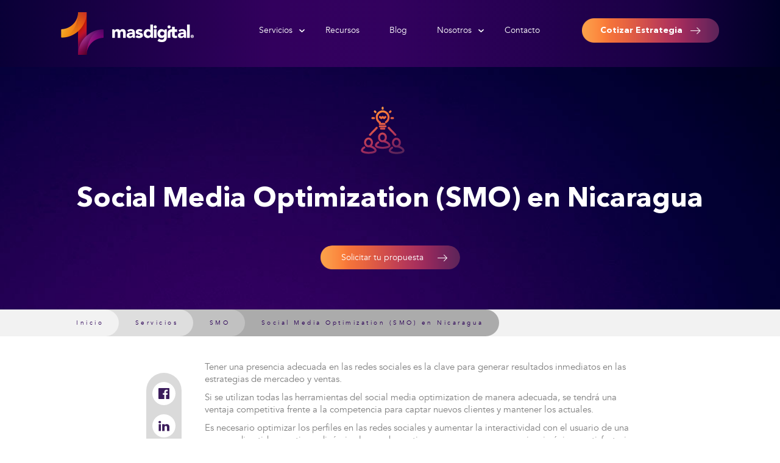

--- FILE ---
content_type: text/html; charset=UTF-8
request_url: https://www.masdigital.net/servicios-mas-digital/social-media-optimization-nicaragua
body_size: 16672
content:
<!doctype html><!--[if lt IE 7]> <html class="no-js lt-ie9 lt-ie8 lt-ie7" lang="es" > <![endif]--><!--[if IE 7]>    <html class="no-js lt-ie9 lt-ie8" lang="es" >        <![endif]--><!--[if IE 8]>    <html class="no-js lt-ie9" lang="es" >               <![endif]--><!--[if gt IE 8]><!--><html class="no-js" lang="es"><!--<![endif]--><head>
    <meta charset="utf-8">
    <meta http-equiv="X-UA-Compatible" content="IE=edge,chrome=1">
    <meta name="author" content="MAS Digital">
    <meta name="description" content="Ofrecemos el servicio de SMO en Nicaragua para optimizar las redes sociales de tu empresa ayudar a lograr los objetivos de tu estrategia digital.">
    <meta name="generator" content="HubSpot">
    <title>Social Media Optimization (SMO) en Nicaragua</title>
    <link rel="shortcut icon" href="https://www.masdigital.net/hubfs/images2017/apple-icon-57x57.png">
    
<meta name="viewport" content="width=device-width, initial-scale=1">

    <script src="/hs/hsstatic/jquery-libs/static-1.4/jquery/jquery-1.11.2.js"></script>
<script>hsjQuery = window['jQuery'];</script>
    <meta property="og:description" content="Ofrecemos el servicio de SMO en Nicaragua para optimizar las redes sociales de tu empresa ayudar a lograr los objetivos de tu estrategia digital.">
    <meta property="og:title" content="Social Media Optimization (SMO) en Nicaragua">
    <meta name="twitter:description" content="Ofrecemos el servicio de SMO en Nicaragua para optimizar las redes sociales de tu empresa ayudar a lograr los objetivos de tu estrategia digital.">
    <meta name="twitter:title" content="Social Media Optimization (SMO) en Nicaragua">

    

    
    <style>
a.cta_button{-moz-box-sizing:content-box !important;-webkit-box-sizing:content-box !important;box-sizing:content-box !important;vertical-align:middle}.hs-breadcrumb-menu{list-style-type:none;margin:0px 0px 0px 0px;padding:0px 0px 0px 0px}.hs-breadcrumb-menu-item{float:left;padding:10px 0px 10px 10px}.hs-breadcrumb-menu-divider:before{content:'›';padding-left:10px}.hs-featured-image-link{border:0}.hs-featured-image{float:right;margin:0 0 20px 20px;max-width:50%}@media (max-width: 568px){.hs-featured-image{float:none;margin:0;width:100%;max-width:100%}}.hs-screen-reader-text{clip:rect(1px, 1px, 1px, 1px);height:1px;overflow:hidden;position:absolute !important;width:1px}
</style>

    

    

<!-- Anti-flicker snippet (recommended)  -->
<style>.async-hide { opacity: 0 !important} </style>
<script>(function(a,s,y,n,c,h,i,d,e){s.className+=' '+y;h.start=1*new Date;
h.end=i=function(){s.className=s.className.replace(RegExp(' ?'+y),'')};
(a[n]=a[n]||[]).hide=h;setTimeout(function(){i();h.end=null},c);h.timeout=c;
})(window,document.documentElement,'async-hide','dataLayer',4000,
{'GTM-WGT5ZJ3':true});</script>
<script>
  (function(i,s,o,g,r,a,m){i['GoogleAnalyticsObject']=r;i[r]=i[r]||function(){
  (i[r].q=i[r].q||[]).push(arguments)},i[r].l=1*new Date();a=s.createElement(o),
  m=s.getElementsByTagName(o)[0];a.async=1;a.src=g;m.parentNode.insertBefore(a,m)
  })(window,document,'script','//www.google-analytics.com/analytics.js','ga');

ga('create', 'UA-35808959-5', 'auto');
ga('require', 'GTM-WGT5ZJ3');
ga('send', 'pageview');
</script>
<!-- Google Tag Manager -->
<script>(function(w,d,s,l,i){w[l]=w[l]||[];w[l].push({'gtm.start':
new Date().getTime(),event:'gtm.js'});var f=d.getElementsByTagName(s)[0],
j=d.createElement(s),dl=l!='dataLayer'?'&l='+l:'';j.async=true;j.src=
'https://www.googletagmanager.com/gtm.js?id='+i+dl;f.parentNode.insertBefore(j,f);
})(window,document,'script','dataLayer','GTM-K2CBDJN');</script>
<!-- End Google Tag Manager -->

<style>
.footers {
    padding-bottom: 35px;
    font-family: 'Helveticaneueltstd lt45',sans-serif;
    background-color: #f8f8f8;
}
</style>

<script type="application/ld+json">
{
  "@context": "http://schema.org",
  "@type": "Organization",
  "name": "MAS Digital",
  "url": "https://www.masdigital.net/",
  "logo": "https://www.masdigital.net/hs-fs/hubfs/imagenes/logo-mas-digital-la-agencia-de-inbound-marketing.png",
  "contactPoint": [
    { "@type": "ContactPoint",
      "telephone": "+502-2285-9650",
      "contactType": "Servicio al cliente"
    }
  ],
  "sameAs": [
    "https://www.youtube.com/user/MASdigitalMe",
    "https://www.instagram.com/masdigitalme/",
    "https://www.pinterest.com/MasDigitalMe",
    "https://plus.google.com/+MasdigitalMe/posts",
    "https://twitter.com/MASDIGITALme",
    "https://www.facebook.com/MasDigitalMe/"
  ],
   "address": {
    "@type": "PostalAddress",
    "streetAddress": "7avenida, 14-44 zona 9, 5to. nivel, edificio la galeria oficina 502 A, ",
    "addressLocality": "Guatemala",
    "addressRegion": "Guatemala",
    "postalCode": "01009",
    "addressCountry": "GT"
  },
  "geo": {
    "@type": "GeoCoordinates",
    "latitude": 14.5974623,
    "longitude": -90.5199696
  }
}
</script>


<script type="text/javascript" src="https://www.masdigital.net/hubfs/hub_generated/template_assets/1/1376865381/1744347861057/template_Custom-header.min.js"></script>


<!--<link type="text/css" rel="stylesheet" href="//349113.fs1.hubspotusercontent-na1.net/hubfs/349113/hub_generated/template_assets/1/3521587909/1744347870112/template_jquery.bxslider.min.css" />-->

<script>
$(window).load(function(){
var h;
var h7 = $("h6");
$("h6").before('<div class="_contenedor"></div>')
var contenedores = $("._contenedor");
setTimeout(function(){
  for(var i = 0; i < h7.length; i++){
    $(h7[i]).appendTo(contenedores[i])
    $(h7[i]).before('<div class="cc" style="width: 200px; height: 1px;    float: left;"></div>')
    $("h7").before('<div class="cc"></div>')
    var altura = contenedores[i].clientHeight
console.log(altura)
h = altura*50/100;
$(h7[i]).before('<div class="_33" style="height:'+ altura +'px;"><p class="tx" style="padding-top: 0 !important; top:'+h+'%;">También te puede interesar:</p></div>')
}

$(".cc").remove()
},300)
setTimeout(function(){
  $("._33").css("clear" ,"left").css("display" ,"table");
  //$(".tx").css("top",h+"%");
},500)
})
</script>
<meta name="google-site-verification" content="ZwqnPdqNmZTt4Q3POleH7VfMpxkUHSYhcjmkHFQADsA">

<!-- This site is converting visitors into subscribers and customers with OptinMonster - http://optinmonster.com --><script>var om56cd41b5c409e,om56cd41b5c409e_poll=function(){var r=0;return function(n,l){clearInterval(r),r=setInterval(n,l)}}();!function(e,t,n){if(e.getElementById(n)){om56cd41b5c409e_poll(function(){if(window['om_loaded']){if(!om56cd41b5c409e){om56cd41b5c409e=new OptinMonsterApp();return om56cd41b5c409e.init({"s":"15965.56cd41b5c409e","staging":0,"dev":0,"beta":0});}}},25);return;}var d=false,o=e.createElement(t);o.id=n,o.src="//a.optnmnstr.com/app/js/api.min.js",o.onload=o.onreadystatechange=function(){if(!d){if(!this.readyState||this.readyState==="loaded"||this.readyState==="complete"){try{d=om_loaded=true;om56cd41b5c409e=new OptinMonsterApp();om56cd41b5c409e.init({"s":"15965.56cd41b5c409e","staging":0,"dev":0,"beta":0});o.onload=o.onreadystatechange=null;}catch(t){}}}};(document.getElementsByTagName("head")[0]||document.documentElement).appendChild(o)}(document,"script","omapi-script");</script><!-- / OptinMonster -->



<link rel="alternate" href="https://www.masdigital.net/servicios-mas-digital/social-media-optimization-nicaragua" hreflang="es-ni">

<!-- codigo header-->

<script>
        // <![CDATA[
        (function(mt) {
            var mtscript = document.createElement('script');
            mtscript.type = 'text/javascript';
            mtscript.async = true;
            mtscript.src = ('https:' == document.location.protocol ? 'https://' : 'http://') +
                            'analytics.monkeytracker.cz/resource/' +
                            'cab84099f4880ae2d9e4656b588936f5' +
                            '/monkeytracker.min.js';
            var s=document.getElementsByTagName('script')[0]; s.parentNode.insertBefore(mtscript, s);
            })(window.MonkeyTracker = window.MonkeyTracker || {});
        // ]]>
</script>
<script type="text/javascript">
    window._pt_lt = new Date().getTime();
    window._pt_sp_2 = [];
    _pt_sp_2.push('setAccount,3cf4529a');
    var _protocol = (("https:" == document.location.protocol) ? " https://" : " http://");
    (function() {
        var atag = document.createElement('script'); atag.type = 'text/javascript'; atag.async = true;
        atag.src = _protocol + 'cjs.ptengine.com/pta_en.js';
        var stag = document.createElement('script'); stag.type = 'text/javascript'; stag.async = true;
        stag.src = _protocol + 'cjs.ptengine.com/pts.js';
        var s = document.getElementsByTagName('script')[0]; 
        s.parentNode.insertBefore(atag, s); s.parentNode.insertBefore(stag, s);
    })();
</script>

<meta property="fb:pages" content="199125450254323">

<!-- Hotjar Tracking Code for www.masdigital.net -->
<script>
    (function(h,o,t,j,a,r){
        h.hj=h.hj||function(){(h.hj.q=h.hj.q||[]).push(arguments)};
        h._hjSettings={hjid:643698,hjsv:5};
        a=o.getElementsByTagName('head')[0];
        r=o.createElement('script');r.async=1;
        r.src=t+h._hjSettings.hjid+j+h._hjSettings.hjsv;
        a.appendChild(r);
    })(window,document,'//static.hotjar.com/c/hotjar-','.js?sv=');
</script>

<!-- Facebook Pixel Code -->
<script>
  !function(f,b,e,v,n,t,s)
  {if(f.fbq)return;n=f.fbq=function(){n.callMethod?
  n.callMethod.apply(n,arguments):n.queue.push(arguments)};
  if(!f._fbq)f._fbq=n;n.push=n;n.loaded=!0;n.version='2.0';
  n.queue=[];t=b.createElement(e);t.async=!0;
  t.src=v;s=b.getElementsByTagName(e)[0];
  s.parentNode.insertBefore(t,s)}(window, document,'script',
  'https://connect.facebook.net/en_US/fbevents.js');
  fbq('init', '179398552621055');
  fbq('track', 'PageView');
</script>

<!-- End Facebook Pixel Code -->
<script type="text/javascript">
_linkedin_data_partner_id = "95791";
</script><script type="text/javascript">
(function(){var s = document.getElementsByTagName("script")[0];
var b = document.createElement("script");
b.type = "text/javascript";b.async = true;
b.src = "https://snap.licdn.com/li.lms-analytics/insight.min.js";
s.parentNode.insertBefore(b, s);})();
</script>
<noscript>
&lt;img  height="1" width="1" style="display:none;" alt="" src="https://dc.ads.linkedin.com/collect/?pid=95791&amp;amp;fmt=gif"&gt;
</noscript>

<style>
  div#hubspot-messages-iframe-container{
	margin-bottom: 50px;
  }
  .banner_thankyou {
    padding: 80px 0px 0px !important;
  }
</style>

<!-- Google tag (gtag.js) -->
<script async src="https://www.googletagmanager.com/gtag/js?id=AW-16687534609"></script>
<script>
  window.dataLayer = window.dataLayer || [];
  function gtag(){dataLayer.push(arguments);}
  gtag('js', new Date());

  gtag('config', 'AW-16687534609');
</script>

<script type="text/javascript">
    (function(c,l,a,r,i,t,y){
        c[a]=c[a]||function(){(c[a].q=c[a].q||[]).push(arguments)};
        t=l.createElement(r);t.async=1;t.src="https://www.clarity.ms/tag/"+i;
        y=l.getElementsByTagName(r)[0];y.parentNode.insertBefore(t,y);
    })(window, document, "clarity", "script", "ph4m03q9ha");
</script>

<meta property="og:image" content="http://www.masdigital.net/hubfs/imagenes/b003.png">
<meta property="og:image:width" content="30">
<meta property="og:image:height" content="24">
<meta property="og:image:alt" content="b003">
<meta name="twitter:image" content="http://www.masdigital.net/hubfs/imagenes/b003.png">
<meta name="twitter:image:alt" content="b003">

<meta property="og:url" content="https://www.masdigital.net/servicios-mas-digital/social-media-optimization-nicaragua">
<meta name="twitter:card" content="summary">
<meta name="twitter:creator" content="@MASDIGITALme">

<link rel="canonical" href="https://www.masdigital.net/servicios-mas-digital/social-media-optimization-nicaragua">

<meta property="og:type" content="article">
<link rel="alternate" type="application/rss+xml" href="https://www.masdigital.net/servicios-mas-digital/rss.xml">
<meta name="twitter:domain" content="www.masdigital.net">
<script src="//platform.linkedin.com/in.js" type="text/javascript">
    lang: es_ES
</script>

<meta http-equiv="content-language" content="es">
<link rel="stylesheet" href="//7052064.fs1.hubspotusercontent-na1.net/hubfs/7052064/hub_generated/template_assets/DEFAULT_ASSET/1767723259071/template_layout.min.css">


<link rel="stylesheet" href="https://www.masdigital.net/hubfs/hub_generated/template_assets/1/3551481188/1744347870883/template_webflow.min.css">
<link rel="stylesheet" href="https://www.masdigital.net/hubfs/hub_generated/template_assets/1/3577944052/1744347872442/template_Jquery.mmenu.all.css">
<link rel="stylesheet" href="https://www.masdigital.net/hubfs/hub_generated/template_assets/1/3577958457/1744347872769/template_jquery.mmenu.oncanvas.min.css">
<link rel="stylesheet" href="https://www.masdigital.net/hubfs/hub_generated/template_assets/1/3706777205/1744347876108/template_jquery.mmenu.min.css">
<link rel="stylesheet" href="https://www.masdigital.net/hubfs/hub_generated/template_assets/1/3516290734/1744347869032/template_menu.min.css">
<link rel="stylesheet" href="https://www.masdigital.net/hubfs/hub_generated/template_assets/1/3717174615/1744347877274/template_Masdigital.webflow.min.css">
<link rel="stylesheet" href="https://www.masdigital.net/hubfs/hub_generated/template_assets/1/3583617138/1744347873362/template_My_Style.min.css">
<link rel="stylesheet" href="https://www.masdigital.net/hubfs/hub_generated/template_assets/1/3726477310/1744347878347/template_Animate.min.css">
<link rel="stylesheet" href="https://www.masdigital.net/hubfs/hub_generated/template_assets/1/5335919901/1744347886339/template_styles.min.css">


    

<style>
.aspectos__internos strong{
  font-family: Avenir,sans-serif;
  color: grey;
  text-align: center;
  width: 100%;
  padding: 0px 0px 10px 0px!important;
  
}
.cont_cotizar .btn-top {
    top: 0;
}
h1{
line-height: 75px;
}
strong {
    height: auto;
    display: table;
}


.btn-ebook{
max-width: 100%;
}
.hs-input {
    margin-bottom: 10px;
    width: 100%;
    height: 39px;
    padding-top: 11px;
    border: 0 solid white;
    border-radius: 2px;
    background-color: white;
    font-family: 'Helveticaneueltstd thcn37',sans-serif;
    color: #545454;
    font-size: 16px;
    line-height: 20px;
    text-align: center;
    letter-spacing: 2.5px;
}

.top-home {
    height: 400px !important;
}
.top-home.medio.servicio{
    background-image: url('//www.masdigital.net/hubfs/header-socialMediaOptimisation-1.jpg');
    background-size: auto 400px;
    background-position: 50% 94px;
}
@media (max-width: 479px){
  .cont_cotizar {
      height: 200px!important;
  }
  .enlace__interna{
    width: 75%;
  }
}
@media (max-width: 991px){
   .top-home.medio.servicio {
       background-size: auto 500px;
   }
}
@media (max-width: 1140px){
   .top-home.medio.servicio {
       background-size: auto 500px;
   }
}
.row-fluid [class*="span"]{
min-height: 0px !important;
}
.container.center-vertical {
    text-transform: uppercase;
}
.container {
    font-size: 14px !important;
}
.sin{
height: auto !important;
}
.error {
    width: 100%;
    height: 39px;
    padding-top: 11px;
    border: 0px solid white;
    border-radius: 2px;
    background-color: white;
    font-family: 'Helveticaneueltstd thcn37', sans-serif;
    color: #545454;
    font-size: 16px;
    line-height: 20px;
    text-align: center;
    letter-spacing: 2.5px;
}
.down{
float: none;
}
</style>

<script>
$(window).load(function(){



$(".hs-button.primary.large").addClass("w-button btn-ebook").css("height","42px");
});
$(document).ready(function(){
	$(".hs_cos_flex-control-paging").remove();


});
$(window).load(function(){

/*var li = $(".hs-dropdown li a")
var cad = $(li[0]).attr("href")
cad = String(cad)
cad = cad.replace("-beta","or")
window.location.href = cad;*/

	setTimeout(function(){
		$(".hs_cos_flex-control-paging").remove();
		$(".hs_cos_flex-direction-nav").appendTo(".hs_cos_flex-viewport")
		$(".hs_cos_flex-direction-nav li:nth-child(1)").addClass("w-slider-arrow-left izq-slide");
		$(".hs_cos_flex-direction-nav li:nth-child(1)").find('a').addClass("w-icon-slider-left icon-s1");

		$(".hs_cos_flex-direction-nav li:nth-child(2)").addClass("w-slider-arrow-right izq-slide der");
		$(".hs_cos_flex-direction-nav li:nth-child(2)").find('a').addClass("w-icon-slider-right icon-s1 der");

	},200);
});
</script>
<style type="text/css">
  .aspectos__internos strong{
  font-family: Avenir,sans-serif;
  color: grey;
  text-align: center;
  width: 100%;
  padding: 10px 0px 10px 0px;
}
</style>
    

</head>
<body class="   hs-content-id-4187269856 hs-blog-post hs-content-path-servicios-mas-digital-social-media-optimization-ni hs-content-name-social-media-optimization-smo-en-nicaragua hs-blog-name-servicios hs-blog-id-3607203933" style="">
    <div class="header-container-wrapper">
    <div class="header-container container-fluid">

<div class="row-fluid-wrapper row-depth-1 row-number-1 ">
<div class="row-fluid ">
<div class="span12 widget-span widget-type-raw_jinja __HEADER__" style="" data-widget-type="raw_jinja" data-x="0" data-w="12">
 



<!--and !(request.full_url is string_containing "preview.hs-sites.com/content-rendering/")-->




<link rel="stylesheet" href="https://www.masdigital.net/hs-fs/hub/349113/hub_generated/template_assets/1505255402469/Custom/page/css/styles.min.css">
<link rel="stylesheet" href="https://www.masdigital.net/hs-fs/hub/349113/hub_generated/template_assets/1457112359711/custom/page/js/webflow.min.js">
<div class="" data-global-widget-path="generated_global_groups/5340123721.html"><div class="row-fluid-wrapper row-depth-1 row-number-1 ">
<div class="row-fluid ">
<div class="span12 widget-span widget-type-raw_jinja " style="" data-widget-type="raw_jinja" data-x="0" data-w="12">

<style>
.item_bread {
    font-size: 10px !important;
}
.body_interna {
    padding: 0px 0 !IMPORTANT;
    PADDING-TOP: 40PX !IMPORTANT;
}
@media (max-width: 767px){
.enlace__interna {
    width: auto !important;
}
.enlace__ebook {
    width: auto !important;
}
} 
.item_bread.active.service {
    font-size: 10px !important;
}
.header{
background: rgba(10,0,55,0.94);
background: -moz-linear-gradient(left, rgba(10,0,55,0.94) 0%, rgba(52,0,95,0.96) 35%, rgba(52,1,96,0.97) 50%, rgba(26,0,70,0.99) 84%, rgba(0,0,38,1) 100%);
background: -webkit-gradient(left top, right top, color-stop(0%, rgba(10,0,55,0.94)), color-stop(35%, rgba(52,0,95,0.96)), color-stop(50%, rgba(52,1,96,0.97)), color-stop(84%, rgba(26,0,70,0.99)), color-stop(100%, rgba(0,0,38,1)));
background: -webkit-linear-gradient(left, rgba(10,0,55,0.94) 0%, rgba(52,0,95,0.96) 35%, rgba(52,1,96,0.97) 50%, rgba(26,0,70,0.99) 84%, rgba(0,0,38,1) 100%);
background: -o-linear-gradient(left, rgba(10,0,55,0.94) 0%, rgba(52,0,95,0.96) 35%, rgba(52,1,96,0.97) 50%, rgba(26,0,70,0.99) 84%, rgba(0,0,38,1) 100%);
background: -ms-linear-gradient(left, rgba(10,0,55,0.94) 0%, rgba(52,0,95,0.96) 35%, rgba(52,1,96,0.97) 50%, rgba(26,0,70,0.99) 84%, rgba(0,0,38,1) 100%);
background: linear-gradient(to right, rgba(10,0,55,0.94) 0%, rgba(52,0,95,0.96) 35%, rgba(52,1,96,0.97) 50%, rgba(26,0,70,0.99) 84%, rgba(0,0,38,1) 100%);
filter: progid:DXImageTransform.Microsoft.gradient( startColorstr='#0a0037', endColorstr='#000026', GradientType=1 );
position: fixed !important;
z-index:1199;
top: 0;
}
.item_menu_inicio{
  display: none;
}
.w-icon-nav-menu:before {
     content: "\e602"; 
    font-size: 38px;
}
.categoria__blog.variante2, .categoria__blog.variante3 {
    color: #ff502c;
}

.fecha__blog.variante2, .fecha__blog.variante3 {
    color: #ff502c;
}
.hs-tools-menu {
    /*display: none;*/
}
ul.ul_menu {
    float: left;
}
ul.ul_menu a {
    color: white;
    text-decoration: none;
}

.bloghome {
    overflow: hidden;
    float: left;
    background-size: cover;
    background-repeat: no-repeat;
    background-position: 50%;
}
.img__ {
    background-image: url(https://www.masdigital.net/hubfs/images2017/1.png?t=1505930742513)!important;
    position: absolute !important;
    z-index: 0 !important;
}
.x2 {
    background-image: url(https://www.masdigital.net/hubfs/images2017/2.png) !important;
}
.img__ {
    position: absolute;
    width: 100%;
    height: 100%;
    left: 0;
    top: 0;
    background-size: cover;
    background-position: 50%;
    background-repeat: no-repeat;
}
a.bloghome *:not(.more) {
    z-index: 2;
    position: relative;
}



  .row-fluid [class*="span"] {
    min-height: 0;
  }    
  .img__{
      position: absolute;
      width: 100%;
      height: 100%;
      left: 0;
      top: 0;
      background-size: cover;
      background-position: 50%;
      background-repeat: no-repeat;
  }   
  .bloghome {
      overflow: hidden;
      float: left;
      background-size: cover;
      background-repeat: no-repeat;
      background-position: 50%;
  }
  .contenedor{
    position: relative;
  }
  .submenu_servicios{
    display: none;
    position: absolute;        
    position: absolute;
    left: 50%;
    -ms-transform: translateX(-50%); /* IE 9 */
    -webkit-transform: translateX(-50%); /* Safari */
    transform: translateX(-50%);
    width: 91%;
    top: 16px;
    z-index: 9999;
  }

  .submenu_nosotros{
    display: none;
    position: absolute;
    left: 50%;
    -ms-transform: translateX(-50%);
    -webkit-transform: translateX(-50%);
    transform: translateX(-50%);
    width: 100%;
    z-index: 9999;
  }
  img.img_flechita{
    position: absolute;
    top: -16px;
    left: 26%;
    padding: 0px 30px 0px 30px;
  }
  .img_flechita_nosotros{
    position: absolute;
    top: -16px;
    left: 54%;
    padding: 0px 20px 0px 40px;
  }
  .crecer_header {
    height: 20px;
  }
.arrow {
    position: static; 
    MARGIN-TOP: 0;
}
@media(min-width: 991px){
.contenedor_submenu {
    display: inline-flex; !important;
    position: relative;
    top: 16px;
    width: auto;
}

.arrow ul {
    bottom: 200%;
    min-height: 0px !important;
    top: -200%;
    padding: 0;
    transition: 100ms;
    overflow: hidden;
    display: none;
    position: absolute;
    left: 0;
    z-index: -1;
    opacity: 0;
    
}
.arrow:hover ul {
    display: block;
    bottom: auto;
    min-height: 0px !important;
    top: 49px;
    padding: 0;
    opacity: 1;
    padding-bottom: 25px;
    left: 50%;
    transform: translateX(-50%); 
    width: 100%;
    z-index: 9999999999999 !important;
}
.w-nav-menu {
    position: static;
}
}

@media(max-width: 991px){
.brand {
    width: auto;
    float: none;
    display: table;
    margin: auto;
}
.w-nav-button {
    display: block;
    text-decoration: none;
    float: left;
    width: auto;
    position: absolute;
    top: 0;
}
.w-nav-button {
    display: block;
    text-decoration: none;
}
.mm-panels .mm-panel {
    background-color: #0e0039;
}

li.item_menu a {
    text-align: left;
    font-size: 15px;
}
a.mm-next:after {
    border-top: none;
    border-left: none;
    right: 23px;
    top: 13px !important;
    width: 13px;
    height: 13px;
    border-color: white !important;
}
.mm-listview>li:not(.mm-divider):after {
    border-bottom: 0;
}
a.mm-next:before {
    border-color: rgba(255, 255, 255, 0.5) !important;
}

.item_menu a[href*='//www.masdigital.net/'] {
    position: relative;
    font-size: 18px;
}
a.mm-title {
    color: white !important;
    font-family: Avenir,sans-serif !important;
    font-size: 20px;
    padding: 20px;
}
.mm-listview>li {
     padding-top: 0px !important;
     margin-top: 13px !important;
}
.item_menu:hover {
    background-color: rgba(169, 165, 185, 0.34);
    transition: 200ms;
}
.mm-vertical .mm-listview>li>.mm-next, .mm-listview>li.mm-vertical>.mm-next {
    top: 0px;
}
ul.ul_menu {
    width: 100%;
    margin: auto !important;
    margin-bottom: 50px !important;
    margin-top: 20px !important;
}
.item_menu.arrow {
    background-image: none;
}

div#cta_header {
    clear: right !important;
    position: absolute !important;
    height: auto;
    z-index: 99999999;
    left: 0;
    top: auto;
    bottom: 0;
    right: 0;
    margin: auto !important;
    float: none !important;
}
.crecer_header {
    height: 20px;
    margin: auto;
    float: none;
    display: table;
}
img.img_flechita, .img_flechita_nosotros{
    display: none;
}
.contenedor_submenu {
    display: block;
    top: 100%;
    position: relative;
    background-color: transparent;
}
.columna_submenu {
    width: 100% !important;
    display: block !important;
    background-color: transparent !important;
    border: none !important;
    position: relative;
}
.texto_submenu {
    height: auto;
}
.ul_menu > li.w-nav-link {
    border-bottom: 1px solid rgba(255, 255, 255, 0.5);
}



.columna_submenu img {
    display: none;
}
.columna_submenu .texto_submenu {
    display: none;
}

.columna_submenu .titulo_submenu {
    color: white;
    text-align: left;
    font-size: 18px;
    font-family: Avenir,sans-serif;
    font-weight: 100;
}

.columna_submenu a {
    position: absolute;
    opacity: 1;
    left: 0;
    right: 0;
    border-radius: 0px !important;
    top: 0;
    height: 100%;
    opacity: 0;
}
.mm-menu .mm-navbar .mm-btn:before, .mm-menu .mm-navbar .mm-btn:after {
    border-color: white;
}
.columna_submenu:hover {
    background-color: #0e0039 !important;
    border-radius: 5px;
}
nav#menu {
    z-index: 9999999;
}
}
nav#menu.mm-opened {
    display: block;
    z-index: 0 !IMPORTANT;
}
span.mm-sronly {
    display: none;
}
#back2Top {
  width: 40px;
  line-height: 40px;
  overflow: hidden;
  z-index: 999;
  display: none;
  cursor: pointer;
  -moz-transform: rotate(270deg);
  -webkit-transform: rotate(270deg);
  -o-transform: rotate(270deg);
  -ms-transform: rotate(270deg);
  transform: rotate(270deg);
  position: fixed;
  bottom: 14px;
  right: 0;
  background-color: #2c0057;
  color: #ffffff;
  text-align: center;
  font-size: 30px;
  text-decoration: none;
  right: 12px;
  border-radius: 50px;
  }
#back2Top:hover {
    background-color: #fff;
    color: #2c0057;
}
</style>
<style id="style">
.ul_menu > li.w-nav-link {
    display: none;
}
@media(max-width: 479px){
    .item_menu_inicio a{
      font-size:18px;
    }
  }
</style>
<script type="text/javascript">
  /*Scroll to top when arrow up clicked BEGIN*/
  $(window).scroll(function() {
      var height = $(window).scrollTop();
      if (height > 100) {
          $('#back2Top').fadeIn();
      } else {
          $('#back2Top').fadeOut();
      }
  });
  $(document).ready(function() {
      $("#back2Top").click(function(event) {
          event.preventDefault();
          $("html, body").animate({ scrollTop: 0 }, "slow");
          return false;
      });

  });
</script>


    <!-- Esto es otra página -->


  <div class="header">
    <div class="contenedor">
      <!-- Top Page -->
      <a id="back2Top" title="Back to top" href="#">➤</a>
      <!-- Top Page -->
      <div class="navbar">
        <div class="contenedor_menu w-clearfix">
          <a class="brand w-nav-brand" href="https://www.masdigital.net/">
            <img src="https://www.masdigital.net/hubfs/images2017/logo.png">
          </a>
          <nav class="nav_menu" id="menu">
             <ul class="ul_menu">
                <li class="item_menu w-nav-link item_menu_inicio">
                    <a href="https://www.masdigital.net" style="font-size:18px;">Inicio</a>
                </li>
                <li class="arrow item_menu w-nav-link item_servicios">
                    <a href="https://www.masdigital.net/servicios-mas-digital">Servicios</a>
                    <ul>
                          <div class="contenedor_submenu submenu_servicios  w-clearfix">
                            <img src="https://www.masdigital.net/hubfs/images2017/esquina.png" class="img_flechita">
                            <!-- <div class="columna_submenu"><img src="https://www.masdigital.net/hubfs/images2017/s1.png">
                              <div class="titulo_submenu">Investigación</div>
                              <div class="texto_submenu">¿No tienes presencia en internet y necesitas impulsar tu negocio o aumentar tu presencia online?</div>
                                <a class="conocer" href="#">Conocer</a> 
                                <span class="hs-cta-wrapper" id="hs-cta-wrapper-c0d6a032-7046-48ae-b378-d2cf3da433b5"><span class="hs-cta-node hs-cta-c0d6a032-7046-48ae-b378-d2cf3da433b5" id="hs-cta-c0d6a032-7046-48ae-b378-d2cf3da433b5">[if lte IE 8]><div id="hs-cta-ie-element"></div><![endif]<a href="https://cta-redirect.hubspot.com/cta/redirect/349113/c0d6a032-7046-48ae-b378-d2cf3da433b5" ><img class="hs-cta-img" id="hs-cta-img-c0d6a032-7046-48ae-b378-d2cf3da433b5" style="border-width:0px;" src="https://no-cache.hubspot.com/cta/default/349113/c0d6a032-7046-48ae-b378-d2cf3da433b5.png"  alt="Conocer"/></a></span><script charset="utf-8" src="https://js.hscta.net/cta/current.js"></script><script type="text/javascript"> hbspt.cta.load(349113, 'c0d6a032-7046-48ae-b378-d2cf3da433b5', {}); </script></span>
                            </div> -->
                            <div class="border columna_submenu" style="border-left:0px;"><img src="https://www.masdigital.net/hubfs/images2017/s2.png">
                              <div class="titulo_submenu">Presencia</div>
                              <div class="texto_submenu">¿No tienes presencia en internet y necesitas impulsar tu negocio o aumentar tu presencia online?</div>
                              <!---->
                                <span class="hs-cta-wrapper" id="hs-cta-wrapper-71bf101b-e68b-41ab-87cb-34d7b92a041b">
                                  <span class="hs-cta-node hs-cta-71bf101b-e68b-41ab-87cb-34d7b92a041b" id="hs-cta-71bf101b-e68b-41ab-87cb-34d7b92a041b"><!--[if lte IE 8]><div id="hs-cta-ie-element"></div><![endif]-->
                                    <a href="https://cta-redirect.hubspot.com/cta/redirect/349113/71bf101b-e68b-41ab-87cb-34d7b92a041b">
                                      <img class="hs-cta-img" id="hs-cta-img-71bf101b-e68b-41ab-87cb-34d7b92a041b" style="border-width:0px;" src="https://no-cache.hubspot.com/cta/default/349113/71bf101b-e68b-41ab-87cb-34d7b92a041b.png" alt="Conocer">
                                    </a>
                                  </span>
                                    <script charset="utf-8" src="https://js.hscta.net/cta/current.js"></script>
                                    <script type="text/javascript"> hbspt.cta.load(349113, '71bf101b-e68b-41ab-87cb-34d7b92a041b', {}); </script>
                                </span><!-- end HubSpot Call-to-Action Code -->
                              <!-- <a class="conocer" href="#">Conocer</a> -->
                            </div>
                            <div class="columna_submenu"><img src="https://www.masdigital.net/hubfs/images2017/s3.png">
                              <div class="titulo_submenu">Visibilidad</div>
                              <div class="texto_submenu">¿Quieres que tu empresa sobresalga y que te encuentren fácilmente en los buscadores?</div>
                              <!-- <a class="conocer" href="#">Conocer</a> -->
                              <!---->
                                <span class="hs-cta-wrapper" id="hs-cta-wrapper-3c57bb28-9a4e-462f-9211-a023a7be9407"><span class="hs-cta-node hs-cta-3c57bb28-9a4e-462f-9211-a023a7be9407" id="hs-cta-3c57bb28-9a4e-462f-9211-a023a7be9407"><!--[if lte IE 8]><div id="hs-cta-ie-element"></div><![endif]--><a href="https://cta-redirect.hubspot.com/cta/redirect/349113/3c57bb28-9a4e-462f-9211-a023a7be9407"><img class="hs-cta-img" id="hs-cta-img-3c57bb28-9a4e-462f-9211-a023a7be9407" style="border-width:0px;" src="https://no-cache.hubspot.com/cta/default/349113/3c57bb28-9a4e-462f-9211-a023a7be9407.png" alt="Conocer"></a></span>
                                <!-- <script charset="utf-8" src="https://js.hscta.net/cta/current.js"></script> -->
                                <script type="text/javascript"> hbspt.cta.load(349113, '3c57bb28-9a4e-462f-9211-a023a7be9407', {}); </script></span><!-- end HubSpot Call-to-Action Code -->
                            </div>
                            <div class="border columna_submenu"><img src="https://www.masdigital.net/hubfs/images2017/s4.png">
                              <div class="titulo_submenu">Tráfico</div>
                              <div class="texto_submenu">Incrementa el tráfico y visitas orgánicas a tu pagina web y redes sociales de forma natural.</div>
                              <!-- <a class="conocer" href="#">Conocer</a> -->
                              <span class="hs-cta-wrapper" id="hs-cta-wrapper-82d19659-8d9e-4e37-9ff8-80cc791a9f96"><span class="hs-cta-node hs-cta-82d19659-8d9e-4e37-9ff8-80cc791a9f96" id="hs-cta-82d19659-8d9e-4e37-9ff8-80cc791a9f96"><!--[if lte IE 8]><div id="hs-cta-ie-element"></div><![endif]--><a href="https://cta-redirect.hubspot.com/cta/redirect/349113/82d19659-8d9e-4e37-9ff8-80cc791a9f96"><img class="hs-cta-img" id="hs-cta-img-82d19659-8d9e-4e37-9ff8-80cc791a9f96" style="border-width:0px;" src="https://no-cache.hubspot.com/cta/default/349113/82d19659-8d9e-4e37-9ff8-80cc791a9f96.png" alt="Conocer"></a></span>
                              <!-- <script charset="utf-8" src="https://js.hscta.net/cta/current.js"></script> --><script type="text/javascript"> hbspt.cta.load(349113, '82d19659-8d9e-4e37-9ff8-80cc791a9f96', {}); </script></span><!-- end HubSpot Call-to-Action Code -->
                            </div>
                            <div class="columna_submenu"><img src="https://www.masdigital.net/hubfs/images2017/s5.png">
                              <div class="titulo_submenu">Ventas</div>
                              <div class="texto_submenu">Aumenta los leads y ventas a través de tu página web, blog y redes sociales.</div>
                              <!-- <a class="conocer" href="#">Conocer</a> -->
                              <span class="hs-cta-wrapper" id="hs-cta-wrapper-1b1d9bfb-270e-4a11-b139-fa4299503729"><span class="hs-cta-node hs-cta-1b1d9bfb-270e-4a11-b139-fa4299503729" id="hs-cta-1b1d9bfb-270e-4a11-b139-fa4299503729"><!--[if lte IE 8]><div id="hs-cta-ie-element"></div><![endif]--><a href="https://cta-redirect.hubspot.com/cta/redirect/349113/1b1d9bfb-270e-4a11-b139-fa4299503729"><img class="hs-cta-img" id="hs-cta-img-1b1d9bfb-270e-4a11-b139-fa4299503729" style="border-width:0px;" src="https://no-cache.hubspot.com/cta/default/349113/1b1d9bfb-270e-4a11-b139-fa4299503729.png" alt="Conocer"></a></span>
                              <!-- <script charset="utf-8" src="https://js.hscta.net/cta/current.js"></script> --><script type="text/javascript"> hbspt.cta.load(349113, '1b1d9bfb-270e-4a11-b139-fa4299503729', {}); </script></span><!-- end HubSpot Call-to-Action Code -->
                            </div>
                          </div>
                    </ul>
                </li>
                <li class="item_menu w-nav-link">
                    <a href="https://www.masdigital.net/recursos-de-marketing-mas-digital">Recursos</a>
                </li>
                <li class="item_menu w-nav-link">
                    <a href="https://www.masdigital.net/nuestro-blog">Blog</a>
                </li>
                <li class="arrow item_menu w-nav-link item_nosotros">
                    <a href="https://www.masdigital.net/agencia-de-inbound-marketing">Nosotros</a>
                    <ul>
                        <div class="contenedor_submenu w-clearfix submenu_nosotros">
                        <img src="https://www.masdigital.net/hubfs/images2017/esquina.png" class="img_flechita_nosotros">
                        <div class="columna_submenu"><img src="https://www.masdigital.net/hubfs/images2017/sub1.png">
                          <div class="titulo_submenu">Nosotros</div>
                          <div class="texto_submenu">Somos una agencia de marketing digital en Centroamérica que asesora y genera valor a sus clientes.</div>
                            <!-- <a class="conocer" href="#">Conocer</a> -->
                            <span class="hs-cta-wrapper" id="hs-cta-wrapper-5646c1e9-d4e2-4d52-8198-7dfc04dbd310"><span class="hs-cta-node hs-cta-5646c1e9-d4e2-4d52-8198-7dfc04dbd310" id="hs-cta-5646c1e9-d4e2-4d52-8198-7dfc04dbd310"><!--[if lte IE 8]><div id="hs-cta-ie-element"></div><![endif]--><a href="https://cta-redirect.hubspot.com/cta/redirect/349113/5646c1e9-d4e2-4d52-8198-7dfc04dbd310"><img class="hs-cta-img" id="hs-cta-img-5646c1e9-d4e2-4d52-8198-7dfc04dbd310" style="border-width:0px;" src="https://no-cache.hubspot.com/cta/default/349113/5646c1e9-d4e2-4d52-8198-7dfc04dbd310.png" alt="Conocer"></a></span>
                            <!-- <script charset="utf-8" src="https://js.hscta.net/cta/current.js"></script> --><script type="text/javascript"> hbspt.cta.load(349113, '5646c1e9-d4e2-4d52-8198-7dfc04dbd310', {}); </script></span><!-- end HubSpot Call-to-Action Code -->
                        </div>
                        <div class="border columna_submenu"><img src="https://www.masdigital.net/hubfs/images2017/sub2.png">
                          <div class="titulo_submenu">Casos de Éxito</div>
                          <div class="texto_submenu">Conoce casos reales de clientes y las estrategias que los llevaron al éxito.</div>
                            <!-- <a class="conocer" href="#">Conocer</a> -->
                            <span class="hs-cta-wrapper" id="hs-cta-wrapper-a8d614e6-035e-4285-b2c6-da175eaa86e1"><span class="hs-cta-node hs-cta-a8d614e6-035e-4285-b2c6-da175eaa86e1" id="hs-cta-a8d614e6-035e-4285-b2c6-da175eaa86e1"><!--[if lte IE 8]><div id="hs-cta-ie-element"></div><![endif]--><a href="https://cta-redirect.hubspot.com/cta/redirect/349113/a8d614e6-035e-4285-b2c6-da175eaa86e1"><img class="hs-cta-img" id="hs-cta-img-a8d614e6-035e-4285-b2c6-da175eaa86e1" style="border-width:0px;" src="https://no-cache.hubspot.com/cta/default/349113/a8d614e6-035e-4285-b2c6-da175eaa86e1.png" alt="Conocer"></a></span>
                            <!-- <script charset="utf-8" src="https://js.hscta.net/cta/current.js"></script> --><script type="text/javascript"> hbspt.cta.load(349113, 'a8d614e6-035e-4285-b2c6-da175eaa86e1', {}); </script></span><!-- end HubSpot Call-to-Action Code -->
                        </div>
                        <div style="display: none !important;" class="columna_submenu medium"><img src="https://www.masdigital.net/hubfs/images2017/sub3.png">
                          <div class="titulo_submenu">Clientes</div>
                          <div class="texto_submenu">Que han confiado en nosotros obteniendo los mejores resultados.</div>
                            <!-- <a class="conocer" href="#">Conocer</a> -->
                            <span class="hs-cta-wrapper" id="hs-cta-wrapper-469d93a5-897e-4e4e-a138-6b46492ccfc9"><span class="hs-cta-node hs-cta-469d93a5-897e-4e4e-a138-6b46492ccfc9" id="hs-cta-469d93a5-897e-4e4e-a138-6b46492ccfc9"><!--[if lte IE 8]><div id="hs-cta-ie-element"></div><![endif]--><a href="https://cta-redirect.hubspot.com/cta/redirect/349113/469d93a5-897e-4e4e-a138-6b46492ccfc9"><img class="hs-cta-img" id="hs-cta-img-469d93a5-897e-4e4e-a138-6b46492ccfc9" style="border-width:0px;" src="https://no-cache.hubspot.com/cta/default/349113/469d93a5-897e-4e4e-a138-6b46492ccfc9.png" alt="Conocer"></a></span>
                            <!-- <script charset="utf-8" src="https://js.hscta.net/cta/current.js"></script> --><script type="text/javascript"> hbspt.cta.load(349113, '469d93a5-897e-4e4e-a138-6b46492ccfc9', {}); </script></span><!-- end HubSpot Call-to-Action Code -->
                          </div>
                        <div class="columna_submenu"><img src="https://www.masdigital.net/hubfs/images2017/icono_h.png">
                          <div class="titulo_submenu">Trabaja con Nosotros</div>
                          <div class="texto_submenu">¡Sé parte del MAS Digital Team! Si tienes actitud, creatividad, disciplina, eres íntegro y
proactivo puedes ser parte de MAS.</div>
                          <!-- <a class="conocer" href="#">Conocer</a> -->
                          <span class="hs-cta-wrapper" id="hs-cta-wrapper-7f76df0f-f1b8-46f3-b975-474cb21de51a"><span class="hs-cta-node hs-cta-7f76df0f-f1b8-46f3-b975-474cb21de51a" id="hs-cta-7f76df0f-f1b8-46f3-b975-474cb21de51a"><!--[if lte IE 8]><div id="hs-cta-ie-element"></div><![endif]--><a href="https://cta-redirect.hubspot.com/cta/redirect/349113/7f76df0f-f1b8-46f3-b975-474cb21de51a"><img class="hs-cta-img" id="hs-cta-img-7f76df0f-f1b8-46f3-b975-474cb21de51a" style="border-width:0px;" src="https://no-cache.hubspot.com/cta/default/349113/7f76df0f-f1b8-46f3-b975-474cb21de51a.png" alt="Conocer"></a></span>
                          <!-- <script charset="utf-8" src="https://js.hscta.net/cta/current.js"></script> --><script type="text/javascript"> hbspt.cta.load(349113, '7f76df0f-f1b8-46f3-b975-474cb21de51a', {}); </script></span><!-- end HubSpot Call-to-Action Code -->
                        </div>
                      </div>
                    </ul>
                </li>
                <li class="item_menu w-nav-link">
                    <a href="https://www.masdigital.net/contacto-0">Contacto</a>
                </li>
                <!-- <a class="crecer_header w-nav-link" href="#">Haz crecer tu negocio</a> -->
            </ul>
            <!---->
            <div id="cta_header"><span class="hs-cta-wrapper" id="hs-cta-wrapper-92d3e71d-277d-4ccc-9858-48f0ca258788"><span class="hs-cta-node hs-cta-92d3e71d-277d-4ccc-9858-48f0ca258788" id="hs-cta-92d3e71d-277d-4ccc-9858-48f0ca258788"><!--[if lte IE 8]><div id="hs-cta-ie-element"></div><![endif]--><a href="https://cta-redirect.hubspot.com/cta/redirect/349113/92d3e71d-277d-4ccc-9858-48f0ca258788"><img class="hs-cta-img" id="hs-cta-img-92d3e71d-277d-4ccc-9858-48f0ca258788" style="border-width:0px;" src="https://no-cache.hubspot.com/cta/default/349113/92d3e71d-277d-4ccc-9858-48f0ca258788.png" alt="Haz crecer tu negocio"></a></span>
            <!-- <script charset="utf-8" src="https://js.hscta.net/cta/current.js"></script> --><script type="text/javascript"> hbspt.cta.load(349113, '92d3e71d-277d-4ccc-9858-48f0ca258788', {}); </script></span></div>
            <!-- end HubSpot Call-to-Action Code -->
          </nav>
          <a class="toggle w-nav-button" href="#menu">
            <div class="w-icon-nav-menu"></div>
          </a>
        </div>
      </div>
    </div>
  </div>


  
  
</div><!--end widget-span -->

</div><!--end row-->
</div><!--end row-wrapper -->
</div>

<style>
.crecer_header{
    float:right;
    top: 0px;
}
.social_network.whatsapp:hover{
  background-image: url(https://www.masdigital.net/hubfs/imagenes/whats_blanco.png);
  background-color: #3b1d5b;
  background-size: auto;
}
.social_network.whatsapp{
  margin-right: 0;
  margin-left: 0;
  background-image: url(https://www.masdigital.net/hubfs/imagenes/whats_morado.png);
  background-position: 50% 50%;
  background-size: auto;
  background-repeat: no-repeat;
}
.body_interna {
    width: 100%; 
    padding: 40px 0;
}
.aspectos__internos .icono-info {
    display: none;
}

.aspectos__internos .info-der strong{
    display: inline-block;
    width: 100%;
    margin-bottom: 5px;
    font-family: Avenir, sans-serif;
    color: #ff502c;
    font-size: 15px;
    font-weight: 700;
}
.aspectos__internos .info-der {
    /*top: 50%;*/
    /*transform: translateY(-50%);*/
    width: 100%;
    font-family: Avenir, sans-serif;
    color: #fff;
}
.aspectos__internos .der-interno {
    width: 48% !important;
    height: auto;
    margin-right: 1%;
    margin-bottom: 15px;
    margin-left: 1%;
    padding: 25px 25px 25px 50px;
    float: left;
    background-color: #2b0056;
    background-image: url(https://www.masdigital.net/hubfs/images2017/orange.png);
    background-position: 30px 27px;
    background-size: auto;
    background-repeat: no-repeat;
    font-size: 13px;
    clear: left;
}
.aspectos__internos .der-interno:nth-child(2n+2) {
    float: right;
    clear: right;
}
.texto__interna strong {
    display: inline-block;
    width: auto;
    margin-bottom: 10px;
    color: #2b0056;
    font-size: 16px;
    font-weight: 700;
}


.der-interno.service.color-blanco {
    width: 48%;
    height: 80px !important;
    margin-right: 1%;
    margin-bottom: 10px;
    margin-left: 1%;
    padding: 15px 20px 15px 50px;
    float: left;
    background-color: #f4f4f4;
    background-image: url(https://www.masdigital.net/hubfs/images2017/orange.png?t=1505254140121);
    background-position: 25px 20px;
    background-size: auto;
    background-repeat: no-repeat;
    text-align: left;
}

.beneficios_interna .icono-info {
    display: none;
}
.beneficios_interna .info-der {
    font-family: Avenir, sans-serif;
    color: #42096d;
    font-size: 14px;
    width: 100%;
}


.beneficios_contenedor .der-interno.color-blanco {
    height: auto !important;
}
.beneficios_contenedor .der-interno.color-blanco:nth-child(2n+2) {
    float: right;
}

a.services_duck {
    clear: left;
    float: left;
    left: 50%;
    position: relative;
    margin-top: 40px;
    transform: translate(-50%);
}
a.active.item_bread.service:first-letter {
    text-transform: uppercase !important;
}
.conocer{
    color:#2b0056!important;
}
.conocer:hover{
    color:white!important;
}
@media(min-width: 991px){
.conocer_inservice.in_investigacion {
    left: 50%;
    top: 93%;
    transform: translateX(-50%);
    padding: 10px 23px 10px 10px;
    width: 80%;
}
}

@media(max-width: 767px){
.texto__interno {
    padding: 20px;
}
.aspectos__internos .der-interno, .der-interno.service.color-blanco {
    width: 90% !important;
    margin: auto;
    float: none !important;
    display: table;
    margin-bottom: 10px;
}
}
@media(max-width: 479px){
    .enlace__interna{
        width: 70% !important;   
    }
    .ebook_gratis {
        width: 70%;
        margin-bottom: 15px;
    }
    .enlace_blog {
        width: 70%;
    }
    .brand {
        padding-left: 50px;
    }
}

</style>
<div ng-app="app" ng-controller="ctrl">
    <div class="banner_investigacion">
    <div class="contenedor"> 
      <div class="not_inline title_investigaciones">
          <img class="interior logo_investigacion" src="https://www.masdigital.net/hubfs/icons_services/icon_04_smo.png">
        <h1 class="not_inline titulo_banner"><span id="hs_cos_wrapper_name" class="hs_cos_wrapper hs_cos_wrapper_meta_field hs_cos_wrapper_type_text" style="" data-hs-cos-general-type="meta_field" data-hs-cos-type="text">Social Media Optimization (SMO) en Nicaragua</span></h1>
      </div>
      <div class="texto_banner">
          

           
          </div>
      <!--<a class="banner enlace__interna" href="#">Iniciar mi estrategia</a>-->
      <span id="hs_cos_wrapper_cta__" class="hs_cos_wrapper hs_cos_wrapper_widget hs_cos_wrapper_type_cta" style="" data-hs-cos-general-type="widget" data-hs-cos-type="cta"><!--HubSpot Call-to-Action Code --><span class="hs-cta-wrapper" id="hs-cta-wrapper-7184fa02-a0f0-4c09-982a-6d3512e9eee9"><span class="hs-cta-node hs-cta-7184fa02-a0f0-4c09-982a-6d3512e9eee9" id="hs-cta-7184fa02-a0f0-4c09-982a-6d3512e9eee9"><!--[if lte IE 8]><div id="hs-cta-ie-element"></div><![endif]--><a href="https://cta-redirect.hubspot.com/cta/redirect/349113/7184fa02-a0f0-4c09-982a-6d3512e9eee9"><img class="hs-cta-img" id="hs-cta-img-7184fa02-a0f0-4c09-982a-6d3512e9eee9" style="border-width:0px;" src="https://no-cache.hubspot.com/cta/default/349113/7184fa02-a0f0-4c09-982a-6d3512e9eee9.png" alt="Solicitar tu propuesta"></a></span><script charset="utf-8" src="/hs/cta/cta/current.js"></script><script type="text/javascript"> hbspt.cta._relativeUrls=true;hbspt.cta.load(349113, '7184fa02-a0f0-4c09-982a-6d3512e9eee9', {"useNewLoader":"true","region":"na1"}); </script></span><!-- end HubSpot Call-to-Action Code --></span>
      </div>
  </div>
  <div class="bread">
    <div class="contenedor">
        <a class="item_bread" href="https://www.masdigital.net">Inicio</a>
    <a class="active item_bread" href="https://www.masdigital.net/servicios-mas-digital">Servicios</a>
    <a class="active item_bread service" href="https://www.masdigital.net/smo">SMO</a>
    <a class="active interna item_bread" href="#"><span id="hs_cos_wrapper_name" class="hs_cos_wrapper hs_cos_wrapper_meta_field hs_cos_wrapper_type_text" style="" data-hs-cos-general-type="meta_field" data-hs-cos-type="text">Social Media Optimization (SMO) en Nicaragua</span></a>
    </div>
  </div>
  <div class="body_interna">
    <div class="_800px contenedor w-clearfix">
      <div class="left_interna">
        <div class="social_interna">
        <a target="_blank" class="facebook social_network w-inline-block" href="https://www.facebook.com/share.php?u=https://www.masdigital.net/servicios-mas-digital/social-media-optimization-nicaragua"></a>
        <a target="_blank" class="linkedin social_network w-inline-block" href="http://www.linkedin.com/shareArticle?mini=true&amp;url=https://www.masdigital.net/servicios-mas-digital/social-media-optimization-nicaragua%3Futm_medium%3Dsocial%26utm_source%3Dlinkedin"></a>
        <a target="_blank" class="social_network twitter w-inline-block" href="https://twitter.com/intent/tweet?original_referer=https://www.masdigital.net/servicios-mas-digital/social-media-optimization-nicaragua&amp;url=https://www.masdigital.net/servicios-mas-digital/social-media-optimization-nicaragua&amp;source=tweetbutton&amp;text=Social%20Media%20Optimization%20(SMO)%20en%20Nicaragua"></a>
        <a target="_blank" class="social_network whatsapp w-inline-block" href="whatsapp://send?text=https://www.masdigital.net/servicios-mas-digital/social-media-optimization-nicaragua" "></a>
        </div>
      </div>
      <div class="right__interna">
        <div class="texto__interno">
          <div class="texto__interna">
              <!--<strong class="titulo__interna">Tendencias de Diseño Web: Growth Driven Design</strong>-->
              
          <p>Tener una presencia adecuada en las redes sociales es la clave para generar resultados inmediatos en las estrategias de mercadeo y ventas.</p>
<p>Si se utilizan todas las herramientas del social media optimization de manera adecuada, se tendrá una ventaja competitiva frente a la competencia para captar nuevos clientes y mantener los actuales.</p>
<p>Es necesario optimizar los perfiles en las redes sociales y aumentar la interactividad con el usuario de una manera divertida, creativa y dinámica logrando cautivar para generar una experiencia única y satisfactoria con su empresa.</p>
  
        </div>
      </div>
      <div class="aspectos__internos w-clearfix">
        <h2 class="subtitle_interna">Aspectos Importantes</h2>
<strong>Social Media Optimization (SMO) en Nicaragua</strong>
<div class="w-clearfix der-interno service">
<div class="icono-info"><img src="//www.masdigital.net/hubfs/iconos_servicios/iconos24.png">
</div>
<div class="info-der">
<div>
<strong>Personalización </strong><br><br>

Cada red social debe estar personalizada para tu empresa.  Esto brinda un valor agregado y prestigio a la organización. El mismo se debe manejar de manera creativa y dinámica, conservando el profesionalismo para lograr el engagement con el cliente.</div>   
</div>
</div>

<div class="w-clearfix der-interno service">
<div class="icono-info"><img src="//www.masdigital.net/hubfs/iconos_servicios/iconos23.png">
</div>
<div class="info-der">
<div>
<strong>Tipos de Contenido </strong><br><br>

Debido a la versatilidad que ofrecen las plataformas de las redes sociales se puede generar todo tipo de contenido, siempre y cuando sea de calidad y útil para generar un impacto positivo sobre el usuario.</div>   
</div>
</div>

<div class="w-clearfix der-interno service">
<div class="icono-info"><img src="//www.masdigital.net/hubfs/iconos_servicios/iconos22.png">
</div>
<div class="info-der">
<div>
<strong>Optmización de Contenidos </strong><br><br>

Menos es más. El contenido que se publique en las redes sociales debe ser útil, educacional y óptimo para fidelizar al usuario.</div>   
</div>
</div>

<div class="w-clearfix der-interno service">
<div class="icono-info"><img src="//www.masdigital.net/hubfs/iconos_servicios/iconos21.png">
</div>
<div class="info-der">
<div>
<strong>Diseño </strong><br><br>

El diseño que se maneje dentro de los perfiles de las redes sociales debe seguir la misma línea gráfica de la empresa para mantener tu imagen y el posicionamiento del branding.</div>   
</div>
</div>

<div class="w-clearfix der-interno service">
<div class="icono-info"><img src="//www.masdigital.net/hubfs/iconos_servicios/iconos20.png">
</div>
<div class="info-der">
<div>
<strong>Viralización </strong><br><br>

Dentro de las redes sociales, lo más importante es generar contenido viral para dar a conocer la empresa u organización.  Esto puede desarrollarse por medio de estrategias de mercadeo y campañas publicitarias.
</div>   
</div>
</div>
      
      </div>
      <div class="beneficios_interna">
        <div class="beneficios_contenedor w-clearfix">
            <div class="w-clearfix der-interno service color-blanco">
<div class="icono-info">
 <img src="//www.masdigital.net/hubfs/iconos_servicios/iconos28.png">
  </div>
  <div class="info-der">
    <div>
   <strong>Fomenta participación del cliente<br><br></strong>

Generar movimiento en las redes sociales motivará al cliente ser parte de la marca al participar dentro de los juegos, aplicaciones o promociones que se realice dentro de los diferentes perfiles de social media.
    </div>
  </div>  
</div>

<div class="w-clearfix der-interno service color-blanco" style="margin-bottom:35px;">
<div class="icono-info">
 <img src="//www.masdigital.net/hubfs/iconos_servicios/iconos26.png">
  </div>
  <div class="info-der">
    <div>
   <strong>Generar Información </strong><br><br>

Optimizar el contenido en las plataformas de las redes sociales facilitará que el mensaje sea comprendido con rapidez, lo que posibilita informar y comunicar la información de diferentes maneras.
    </div>
  </div>  
</div>

<div class="w-clearfix der-interno service color-blanco">
<div class="icono-info">
 <img src="//www.masdigital.net/hubfs/iconos_servicios/iconos27.png">
  </div>
  <div class="info-der">
    <div>
   <strong>Branding<br><br></strong>

El branding para el smo consiste en construir una imagen y una presencia adecuada en las redes sociales de los consumidores, por lo tanto la empresa puede llegar a ser el top of mind del cliente.
    </div>
  </div>  
</div>

<div class="w-clearfix der-interno service color-blanco">
<div class="icono-info">
 <img src="//www.masdigital.net/hubfs/iconos_servicios/iconos25.png">
  </div>
  <div class="info-der">
    <div>
   <strong>Usuario se Convierte en Canal de Difusión <br><br></strong>


Un usuario se convierte en un canal de difusión al compartir información dentro de las redes sociales y al difundir contenidos interesantes dentro de las plataformas virtuales.  Si el contenido es llamativo, logrará que la información sea difundida por los propios clientes potenciales generando una publicidad gracias a ellos.
    </div>
  </div>  
</div>





        </div>
        <!-- <a class="services_duck" href="#">Cotizar servicio</a> -->
        </div>
    </div>
  </div>
  <div class="ebook_home">
    <div class="contenedor_760 w-clearfix">
      <div class="left__ebook">
        <div class="circle_time">
          <div class="minutos_ebook">15MIN</div>
          <div class="read">read</div>
        </div>
        
        <img src="https://www.masdigital.net/hubfs/images2017/ebook_home.png">
        </div>
      <div class="right_ebook_home">
          
        <h4 class="titulo_ebook_home">El lado oscuro del Marketing Digital.</h4>
        <div class="parrafo__ebook">
          
          Descubre el lado oscuro del Marketing Digital descargando este ebook gratis
        </div>
        <!--HubSpot Call-to-Action Code --><span class="hs-cta-wrapper" id="hs-cta-wrapper-eb6602de-67ce-43f6-80d9-85f95e0d7486"><span class="hs-cta-node hs-cta-eb6602de-67ce-43f6-80d9-85f95e0d7486" id="hs-cta-eb6602de-67ce-43f6-80d9-85f95e0d7486"><!--[if lte IE 8]><div id="hs-cta-ie-element"></div><![endif]--><a href="https://cta-redirect.hubspot.com/cta/redirect/349113/eb6602de-67ce-43f6-80d9-85f95e0d7486" target="_blank" rel="noopener"><img class="hs-cta-img" id="hs-cta-img-eb6602de-67ce-43f6-80d9-85f95e0d7486" style="border-width:0px;" src="https://no-cache.hubspot.com/cta/default/349113/eb6602de-67ce-43f6-80d9-85f95e0d7486.png" alt="Descargar Ebook Gratis"></a></span><script charset="utf-8" src="/hs/cta/cta/current.js"></script><script type="text/javascript"> hbspt.cta._relativeUrls=true;hbspt.cta.load(349113, 'eb6602de-67ce-43f6-80d9-85f95e0d7486', {"useNewLoader":"true","region":"na1"}); </script></span><!-- end HubSpot Call-to-Action Code -->
        <!-- <a class="ebook_gratis" href="#">Descargar Ebook Gratis</a> -->
        <!-- <a class="enlace_blog" href="#">Ver más recursos</a> -->
        <!--HubSpot Call-to-Action Code --><span class="hs-cta-wrapper" id="hs-cta-wrapper-2755d7c5-52fd-4076-bf30-490cab5c4c05"><span class="hs-cta-node hs-cta-2755d7c5-52fd-4076-bf30-490cab5c4c05" id="hs-cta-2755d7c5-52fd-4076-bf30-490cab5c4c05"><!--[if lte IE 8]><div id="hs-cta-ie-element"></div><![endif]--><a href="https://cta-redirect.hubspot.com/cta/redirect/349113/2755d7c5-52fd-4076-bf30-490cab5c4c05"><img class="hs-cta-img" id="hs-cta-img-2755d7c5-52fd-4076-bf30-490cab5c4c05" style="border-width:0px;" src="https://no-cache.hubspot.com/cta/default/349113/2755d7c5-52fd-4076-bf30-490cab5c4c05.png" alt="Ver más recursos"></a></span><script charset="utf-8" src="/hs/cta/cta/current.js"></script><script type="text/javascript"> hbspt.cta._relativeUrls=true;hbspt.cta.load(349113, '2755d7c5-52fd-4076-bf30-490cab5c4c05', {"useNewLoader":"true","region":"na1"}); </script></span><!-- end HubSpot Call-to-Action Code -->
        </div>
    </div>
  </div>
  <div class="relacionados">
    <div class="contenedor">
      <h1 class="titulo_relacionados">Servicios Relacionados</h1>
      <a class="border enlace_blog" href="https://www.masdigital.net/servicios-mas-digital">Ir a servicios</a>
      <div class="content_relacionados w-clearfix">
          <a ng-repeat="rel in related | limitTo : 3" class="blanco columna_investigacion w-inline-block" ng-href="[[ rel.url ]]">
              <img ng-src="[[ rel.image ]]">
              <div class="titulo_investigacion">[[ rel.name ]]</div>
              <div class="txt_investigacion">[[ rel.description ]]</div>
              <div class="border conocer_inservice in_investigacion">Conocer más</div>
          </a>
      </div>
    </div>
  </div>
  </div>

  <script src="https://ajax.googleapis.com/ajax/libs/angularjs/1.6.5/angular.min.js">
      
  </script>
  <script>
  var cats;
  var letras = [];
  var backup;
  var l ={};
  var categorias = [];
      var app = angular.module('app', []);
      app.config(function($interpolateProvider){
          $interpolateProvider.startSymbol('[[')
          $interpolateProvider.endSymbol(']]')
      });
      app.controller('ctrl', function($scope, $http, $sce){
          var url = "https://www.masdigital.net/recursos-de-marketing-mas-digital/page/";
             $http(
                 {
                     url:"https://www.masdigital.net/servicios-mas-digital?service=true&related=true",
                     method: 'GET'
                 }).then(function(data){
                     var data = data.data.split("<x>")
                     var posts = JSON.parse(data[1].replace(/\n/g,"").replace(//g,"").replace("},]","}]"))

                     
                     $scope.related = posts;
                 })             
         $scope.limite = 6;
          $scope.start = 0;
          var postPerPage = 6;
          
          $scope.paginate = function(e){
              $scope.current = e;
          
             $http(
                 {
                     url: url+e+"?all=true&service=true",
                     method: 'GET'
                 }).then(function(data){
                     var data = data.data.split("<x>")
                     var posts = JSON.parse(data[1].replace(/\n/g, "").replace(//g,""))
                      $scope.total = posts.length
                     $scope.posts = posts;
                     backup = posts;
                 })
          }
          
          $scope.cat = function(e, cate){
              url = "https://www.masdigital.net/recursos-de-marketing-mas-digital/"+e[0].toString()+"?service=true"
              $scope.current = 1;
              $scope.currentCat = cate
          
             $http(
                 {
                     url: "https://www.masdigital.net/recursos-de-marketing-mas-digital/"+e[0].toString()+ $scope.current+"?service=true",
                     method: 'GET'
                 }).then(function(data){
                     var data = data.data.split("<x>")
                     var posts = JSON.parse(data[1].replace(/\n/g, ""))
                      $scope.total = posts.length
                     $scope.posts = posts;
                 })
          }          
      });
  </script>
  <div class="" data-global-widget-path="generated_global_groups/5343406020.html"><div class="row-fluid-wrapper row-depth-1 row-number-1 ">
<div class="row-fluid ">
<div class="span12 widget-span widget-type-raw_jinja " style="" data-widget-type="raw_jinja" data-x="0" data-w="12">
<script>
        // DOM Ready


        $(function() {

            var originalBGplaypen = $("#playpen").css("background-color"),
                x, y, xy, bgWebKit, bgMoz,
                lightColor = "rgba(255,255,255,0.75)",
                gradientSize = 100;

                // Basic Demo
                $('#playpen').mousemove(function(e) {

                    x  = e.pageX - this.offsetLeft;
                    y  = e.pageY - this.offsetTop;
                    xy = x + " " + y;

                    bgWebKit = "-webkit-gradient(radial, " + xy + ", 0, " + xy + ", " + gradientSize + ", from(" + lightColor + "), to(rgba(248,177,60,1))), " + originalBGplaypen;
                    bgMoz    = "-moz-radial-gradient(" + x + "px " + y + "px 45deg, circle, " + lightColor + " 0%, " + originalBGplaypen + " " + gradientSize + "px)";

                    $(this)
                        .css({ background: bgWebKit })
                        .css({ background: bgMoz });

                }).mouseleave(function() {
                    $(this).css({ background: originalBGplaypen });
                });




                var originalBG = $(".nav a").css("background-color");

                $('.nav li:not(".active") a')
                .mousemove(function(e) {

                       x  = e.pageX - this.offsetLeft;
                       y  = e.pageY - this.offsetTop;
                       xy = x + " " + y;

                       bgWebKit = "-webkit-gradient(radial, " + xy + ", 0, " + xy + ", 100, from(rgba(252,182,59,1)), to(rgba(248,177,60,1))), " + originalBG;
                       bgMoz    = "-moz-radial-gradient(" + x + "px " + y + "px 45deg, circle, " + lightColor + " 0%, " + originalBG + " " + gradientSize + "px)";

                        $(this)
                            .css({ background: bgWebKit })
                            .css({ background: bgMoz });


                }).mouseleave(function() {
                    $(this).css({ background: originalBG });
                });

        });
    </script>
    <!-- data-img="https://www.masdigital.net/hubfs/images2017/fondo_descubre_le-1.jpg" -->
    <!-- style="background: -webkit-gradient(radial, 942 74, 0, 942 74, 100, from(rgba(164, 48, 93, 0.75)), to(rgba(252,182,59,1))) rgb(248,177,60,1);" -->
<div class="descubre_home" id="" data-img="https://www.masdigital.net/hubfs/images2017/fondo_descubre_le-1.jpg"><div class="contenedor"><h5 class="heading">Descubre por qué<br>somos la agencia que necesitas.</h5><div class="texto__descubre">Ponte en contacto y te guiaremos por el resto.</div><!-- <a class="iniciar__estrategia" href="#">Iniciar mi estrategia</a> --><!--HubSpot Call-to-Action Code --><span class="hs-cta-wrapper" id="hs-cta-wrapper-0f7d57f3-70ca-4642-b14f-5fd7f2a14446"><span class="hs-cta-node hs-cta-0f7d57f3-70ca-4642-b14f-5fd7f2a14446" id="hs-cta-0f7d57f3-70ca-4642-b14f-5fd7f2a14446"><!--[if lte IE 8]><div id="hs-cta-ie-element"></div><![endif]--><a href="https://cta-redirect.hubspot.com/cta/redirect/349113/0f7d57f3-70ca-4642-b14f-5fd7f2a14446"><img class="hs-cta-img" id="hs-cta-img-0f7d57f3-70ca-4642-b14f-5fd7f2a14446" style="border-width:0px;" src="https://no-cache.hubspot.com/cta/default/349113/0f7d57f3-70ca-4642-b14f-5fd7f2a14446.png" alt="Iniciar mi estrategia"></a></span><script type="text/javascript"> hbspt.cta.load(349113, '0f7d57f3-70ca-4642-b14f-5fd7f2a14446', {}); </script></span><!-- end HubSpot Call-to-Action Code --></div></div>

<footer class="footer"><div class="contenedor w-clearfix"><div class="left__footer"><div class="copy">Copyright © 2017 Mas Digital. Derechos Reservados.<br></div></div><div class="derecha_footer"><a class="social_footer red_facebook w-inline-block" target="_blank" href="https://www.facebook.com/MasDigitalMe/"></a><a class="social_footer red_twitter w-inline-block" target="_blank" href="https://twitter.com/MASDIGITALme"></a><a class="social_footer red_instagram w-inline-block" target="_blank" href="https://www.instagram.com/masdigitalme/"></a><a class="social_footer red_linkedin w-inline-block" target="_blank" href="https://gt.linkedin.com/company/mas-digital"></a><a class="social_footer red_youtube w-inline-block" target="_blank" href="https://www.youtube.com/user/MASdigitalMe"></a><a class="social_footer red_google w-inline-block" target="_blank" href="https://plus.google.com/+MasdigitalMe"></a></div></div> </footer>
<script src="https://www.masdigital.net/hubfs/hub_generated/template_assets/1/3571992958/1744347871804/template_jquery.mmenu.min.js"></script>


<link href="https://www.masdigital.net/hubfs/hub_generated/template_assets/1/3706777205/1744347876108/template_jquery.mmenu.min.css" rel="stylesheet">
<link href="https://www.masdigital.net/hubfs/hub_generated/template_assets/1/3577944052/1744347872442/template_Jquery.mmenu.all.css" rel="stylesheet">
<style>
.item_bread {
    font-size: 10px !important;
}
.body_interna {
    padding: 0px 0 !IMPORTANT;
    PADDING-TOP: 40PX !IMPORTANT;
}
@media (max-width: 767px){
.enlace__interna {
    width: auto !important;
}
.enlace__ebook {
    width: auto !important;
}
} 
.item_bread.active.service {
    font-size: 10px !important;
}
.header{
background: rgba(10,0,55,0.94);
background: -moz-linear-gradient(left, rgba(10,0,55,0.94) 0%, rgba(52,0,95,0.96) 35%, rgba(52,1,96,0.97) 50%, rgba(26,0,70,0.99) 84%, rgba(0,0,38,1) 100%);
background: -webkit-gradient(left top, right top, color-stop(0%, rgba(10,0,55,0.94)), color-stop(35%, rgba(52,0,95,0.96)), color-stop(50%, rgba(52,1,96,0.97)), color-stop(84%, rgba(26,0,70,0.99)), color-stop(100%, rgba(0,0,38,1)));
background: -webkit-linear-gradient(left, rgba(10,0,55,0.94) 0%, rgba(52,0,95,0.96) 35%, rgba(52,1,96,0.97) 50%, rgba(26,0,70,0.99) 84%, rgba(0,0,38,1) 100%);
background: -o-linear-gradient(left, rgba(10,0,55,0.94) 0%, rgba(52,0,95,0.96) 35%, rgba(52,1,96,0.97) 50%, rgba(26,0,70,0.99) 84%, rgba(0,0,38,1) 100%);
background: -ms-linear-gradient(left, rgba(10,0,55,0.94) 0%, rgba(52,0,95,0.96) 35%, rgba(52,1,96,0.97) 50%, rgba(26,0,70,0.99) 84%, rgba(0,0,38,1) 100%);
background: linear-gradient(to right, rgba(10,0,55,0.94) 0%, rgba(52,0,95,0.96) 35%, rgba(52,1,96,0.97) 50%, rgba(26,0,70,0.99) 84%, rgba(0,0,38,1) 100%);
filter: progid:DXImageTransform.Microsoft.gradient( startColorstr='#0a0037', endColorstr='#000026', GradientType=1 );
position: fixed !important;
z-index:1199;
top: 0;
}
.item_menu_inicio{
  display: none;
}
.w-icon-nav-menu:before {
     content: "\e602"; 
    font-size: 38px;
}
.categoria__blog.variante2, .categoria__blog.variante3 {
    color: #ff502c;
}

.fecha__blog.variante2, .fecha__blog.variante3 {
    color: #ff502c;
}
.hs-tools-menu {
    /*display: none;*/
}
ul.ul_menu {
    float: left;
}
ul.ul_menu a {
    color: white;
    text-decoration: none;
}

.bloghome {
    overflow: hidden;
    float: left;
    background-size: cover;
    background-repeat: no-repeat;
    background-position: 50%;
}
.img__ {
    background-image: url(https://www.masdigital.net/hubfs/images2017/1.png?t=1505930742513)!important;
    position: absolute !important;
    z-index: 0 !important;
}
.x2 {
    background-image: url(https://www.masdigital.net/hubfs/images2017/2.png) !important;
}
.img__ {
    position: absolute;
    width: 100%;
    height: 100%;
    left: 0;
    top: 0;
    background-size: cover;
    background-position: 50%;
    background-repeat: no-repeat;
}
a.bloghome *:not(.more) {
    z-index: 2;
    position: relative;
}



  .row-fluid [class*="span"] {
    min-height: 0;
  }    
  .img__{
      position: absolute;
      width: 100%;
      height: 100%;
      left: 0;
      top: 0;
      background-size: cover;
      background-position: 50%;
      background-repeat: no-repeat;
  }   
  .bloghome {
      overflow: hidden;
      float: left;
      background-size: cover;
      background-repeat: no-repeat;
      background-position: 50%;
  }
  .contenedor{
    position: relative;
  }
  .submenu_servicios{
    display: none;
    position: absolute;        
    position: absolute;
    left: 50%;
    -ms-transform: translateX(-50%); /* IE 9 */
    -webkit-transform: translateX(-50%); /* Safari */
    transform: translateX(-50%);
    width: 91%;
    top: 16px;
    z-index: 9999;
  }

  .submenu_nosotros{
    display: none;
    position: absolute;
    left: 50%;
    -ms-transform: translateX(-50%);
    -webkit-transform: translateX(-50%);
    transform: translateX(-50%);
    width: 100%;
    z-index: 9999;
  }
  img.img_flechita{
    position: absolute;
    top: -16px;
    left: 26%;
    padding: 0px 30px 0px 30px;
  }
  .img_flechita_nosotros{
    position: absolute;
    top: -16px;
    left: 54%;
    padding: 0px 20px 0px 40px;
  }
  .crecer_header {
    height: 20px;
  }
.arrow {
    position: static; 
    MARGIN-TOP: 0;
}
@media(min-width: 991px){
.contenedor_submenu {
    display: inline-flex; !important;
    position: relative;
    top: 16px;
    width: auto;
}

.arrow ul {
    bottom: 200%;
    min-height: 0px !important;
    top: -200%;
    padding: 0;
    transition: 400ms;
    overflow: hidden;
    display: none;
    position: absolute;
    left: 0;
    z-index: -1;
    opacity: 0;
    
}
.arrow:hover ul {
    display: block;
    bottom: auto;
    min-height: 0px !important;
    top: 49px;
    padding: 0;
    opacity: 1;
    padding-bottom: 25px;
    left: 50%;
    transform: translateX(-50%); 
    width: 100%;
    z-index: 9999999999999 !important;
}
.w-nav-menu {
    position: static;
}
}

@media(max-width: 991px){
.brand {
    width: auto;
    float: none;
    display: table;
    margin: auto;
}
.w-nav-button {
    display: block;
    text-decoration: none;
    float: left;
    width: auto;
    position: absolute;
    top: 0;
}
.w-nav-button {
    display: block;
    text-decoration: none;
}
.mm-panels .mm-panel {
    background-color: #0e0039;
}

li.item_menu a {
    text-align: left;
    font-size: 15px;
}
a.mm-next:after {
    border-top: none;
    border-left: none;
    right: 23px;
    top: 13px !important;
    width: 13px;
    height: 13px;
    border-color: white !important;
}
.mm-listview>li:not(.mm-divider):after {
    border-bottom: 0;
}
a.mm-next:before {
    border-color: rgba(255, 255, 255, 0.5) !important;
}

.item_menu a[href*='//www.masdigital.net/'] {
    position: relative;
    font-size: 18px;
}
a.mm-title {
    color: white !important;
    font-family: Avenir,sans-serif !important;
    font-size: 20px;
    padding: 20px;
}
.mm-listview>li {
     padding-top: 0px !important;
     margin-top: 13px !important;
}
.item_menu:hover {
    background-color: rgba(169, 165, 185, 0.34);
    transition: 200ms;
}
.mm-vertical .mm-listview>li>.mm-next, .mm-listview>li.mm-vertical>.mm-next {
    top: 0px;
}
ul.ul_menu {
    width: 100%;
    margin: auto !important;
    margin-bottom: 50px !important;
    margin-top: 20px !important;
}
.item_menu.arrow {
    background-image: none;
}

div#cta_header {
    clear: right !important;
    position: absolute !important;
    height: auto;
    z-index: 99999999;
    left: 0;
    top: auto;
    bottom: 0;
    right: 0;
    margin: auto !important;
    float: none !important;
}
.crecer_header {
    height: 20px;
    margin: auto;
    float: none;
    display: table;
}
img.img_flechita, .img_flechita_nosotros{
    display: none;
}
.contenedor_submenu {
    display: block;
    top: 100%;
    position: relative;
    background-color: transparent;
}
.columna_submenu {
    width: 100% !important;
    display: block !important;
    background-color: transparent !important;
    border: none !important;
    position: relative;
}
.texto_submenu {
    height: auto;
}
.ul_menu > li.w-nav-link {
    border-bottom: 1px solid rgba(255, 255, 255, 0.5);
}



.columna_submenu img {
    display: none;
}
.columna_submenu .texto_submenu {
    display: none;
}

.columna_submenu .titulo_submenu {
    color: white;
    text-align: left;
    font-size: 18px;
    font-family: Avenir,sans-serif;
    font-weight: 100;
}

.columna_submenu a {
    position: absolute;
    opacity: 1;
    left: 0;
    right: 0;
    border-radius: 0px !important;
    top: 0;
    height: 100%;
    opacity: 0;
}
.mm-menu .mm-navbar .mm-btn:before, .mm-menu .mm-navbar .mm-btn:after {
    border-color: white;
}
.columna_submenu:hover {
    background-color: #0e0039 !important;
    border-radius: 5px;
}
nav#menu {
    z-index: 9999999;
}
}
.item_menu.arrow{
    margin-top: 0 !important;
}
.ul_menu > li.w-nav-link{
    margin-top: 0 !important;
}
</style>
<style id="style">
.ul_menu > li.w-nav-link {
    display: none;
}
@media(max-width: 479px){
    .item_menu_inicio a{
      font-size:18px;
    }
  }

</style>

<script type="text/javascript">
$( document ).ready(function() {

if($(window).width() < 991){
$("#menu").mmenu({
slidingSubmenus: false,
extensions  : [ "effect-menu-slide" ],
counters  : false,
navbar    : 
{
title   : 'Menú'
}
});
}  
$(window).resize(function(){
if($(window).width() < 991){$("#menu").mmenu({slidingSubmenus: false,extensions  : [ "effect-menu-slide" ],counters  : false,navbar    : {title   : 'Menú'}});}  });

setTimeout(function(){$("#menu [title]").attr("title","");
    $("#style").remove();
    
},200);
    
});
$(window).load(function(){
    $("#style").remove();

});
$(window).load(function(){
setTimeout(function(){
    var imgs = $("[data-img]");
    for (var i = 0; i < imgs.length; i++) {
      $(imgs[i]).css("background-image", "url("+$(imgs[i]).data("img")+")")
    }
  },400)
})
</script></div><!--end widget-span -->

</div><!--end row-->
</div><!--end row-wrapper -->
</div>
  <div style="display: none !important">
           <span id="hs_cos_wrapper_module_144795110195333181" class="hs_cos_wrapper hs_cos_wrapper_widget hs_cos_wrapper_type_raw_html" style="" data-hs-cos-general-type="widget" data-hs-cos-type="raw_html"><strong>Social Media Optimization (SMO) en Nicaragua</strong>
<div class="w-clearfix der-interno service">
<div class="icono-info"><img src="//www.masdigital.net/hubfs/iconos_servicios/iconos24.png">
</div>
<div class="info-der">
<div>
<strong>Personalización </strong><br><br>

Cada red social debe estar personalizada para tu empresa.  Esto brinda un valor agregado y prestigio a la organización. El mismo se debe manejar de manera creativa y dinámica, conservando el profesionalismo para lograr el engagement con el cliente.</div>   
</div>
</div>

<div class="w-clearfix der-interno service">
<div class="icono-info"><img src="//www.masdigital.net/hubfs/iconos_servicios/iconos23.png">
</div>
<div class="info-der">
<div>
<strong>Tipos de Contenido </strong><br><br>

Debido a la versatilidad que ofrecen las plataformas de las redes sociales se puede generar todo tipo de contenido, siempre y cuando sea de calidad y útil para generar un impacto positivo sobre el usuario.</div>   
</div>
</div>

<div class="w-clearfix der-interno service">
<div class="icono-info"><img src="//www.masdigital.net/hubfs/iconos_servicios/iconos22.png">
</div>
<div class="info-der">
<div>
<strong>Optmización de Contenidos </strong><br><br>

Menos es más. El contenido que se publique en las redes sociales debe ser útil, educacional y óptimo para fidelizar al usuario.</div>   
</div>
</div>

<div class="w-clearfix der-interno service">
<div class="icono-info"><img src="//www.masdigital.net/hubfs/iconos_servicios/iconos21.png">
</div>
<div class="info-der">
<div>
<strong>Diseño </strong><br><br>

El diseño que se maneje dentro de los perfiles de las redes sociales debe seguir la misma línea gráfica de la empresa para mantener tu imagen y el posicionamiento del branding.</div>   
</div>
</div>

<div class="w-clearfix der-interno service">
<div class="icono-info"><img src="//www.masdigital.net/hubfs/iconos_servicios/iconos20.png">
</div>
<div class="info-der">
<div>
<strong>Viralización </strong><br><br>

Dentro de las redes sociales, lo más importante es generar contenido viral para dar a conocer la empresa u organización.  Esto puede desarrollarse por medio de estrategias de mercadeo y campañas publicitarias.
</div>   
</div>
</div></span>
           <span id="hs_cos_wrapper_module_144794950572913740" class="hs_cos_wrapper hs_cos_wrapper_widget hs_cos_wrapper_type_rich_text" style="" data-hs-cos-general-type="widget" data-hs-cos-type="rich_text"><p>Tener una presencia adecuada en las redes sociales es la clave para generar resultados inmediatos en las estrategias de mercadeo y ventas.</p>
<p>Si se utilizan todas las herramientas del social media optimization de manera adecuada, se tendrá una ventaja competitiva frente a la competencia para captar nuevos clientes y mantener los actuales.</p>
<p>Es necesario optimizar los perfiles en las redes sociales y aumentar la interactividad con el usuario de una manera divertida, creativa y dinámica logrando cautivar para generar una experiencia única y satisfactoria con su empresa.</p></span>
           <span id="hs_cos_wrapper_module_14479526769755781" class="hs_cos_wrapper hs_cos_wrapper_widget hs_cos_wrapper_type_raw_html" style="" data-hs-cos-general-type="widget" data-hs-cos-type="raw_html"><div class="w-clearfix der-interno service color-blanco">
<div class="icono-info">
 <img src="//www.masdigital.net/hubfs/iconos_servicios/iconos28.png">
  </div>
  <div class="info-der">
    <div>
   <strong>Fomenta participación del cliente<br><br></strong>

Generar movimiento en las redes sociales motivará al cliente ser parte de la marca al participar dentro de los juegos, aplicaciones o promociones que se realice dentro de los diferentes perfiles de social media.
    </div>
  </div>  
</div>

<div class="w-clearfix der-interno service color-blanco" style="margin-bottom:35px;">
<div class="icono-info">
 <img src="//www.masdigital.net/hubfs/iconos_servicios/iconos26.png">
  </div>
  <div class="info-der">
    <div>
   <strong>Generar Información </strong><br><br>

Optimizar el contenido en las plataformas de las redes sociales facilitará que el mensaje sea comprendido con rapidez, lo que posibilita informar y comunicar la información de diferentes maneras.
    </div>
  </div>  
</div>

<div class="w-clearfix der-interno service color-blanco">
<div class="icono-info">
 <img src="//www.masdigital.net/hubfs/iconos_servicios/iconos27.png">
  </div>
  <div class="info-der">
    <div>
   <strong>Branding<br><br></strong>

El branding para el smo consiste en construir una imagen y una presencia adecuada en las redes sociales de los consumidores, por lo tanto la empresa puede llegar a ser el top of mind del cliente.
    </div>
  </div>  
</div>

<div class="w-clearfix der-interno service color-blanco">
<div class="icono-info">
 <img src="//www.masdigital.net/hubfs/iconos_servicios/iconos25.png">
  </div>
  <div class="info-der">
    <div>
   <strong>Usuario se Convierte en Canal de Difusión <br><br></strong>


Un usuario se convierte en un canal de difusión al compartir información dentro de las redes sociales y al difundir contenidos interesantes dentro de las plataformas virtuales.  Si el contenido es llamativo, logrará que la información sea difundida por los propios clientes potenciales generando una publicidad gracias a ellos.
    </div>
  </div>  
</div>



</span>
 </div>
</div><!--end widget-span -->

</div><!--end row-->
</div><!--end row-wrapper -->

    </div><!--end footer -->
</div><!--end footer wrapper -->

    
<!-- HubSpot performance collection script -->
<script defer src="/hs/hsstatic/content-cwv-embed/static-1.1293/embed.js"></script>

<!-- Start of HubSpot Analytics Code -->
<script type="text/javascript">
var _hsq = _hsq || [];
_hsq.push(["setContentType", "blog-post"]);
_hsq.push(["setCanonicalUrl", "https:\/\/www.masdigital.net\/servicios-mas-digital\/social-media-optimization-nicaragua"]);
_hsq.push(["setPageId", "4187269856"]);
_hsq.push(["setContentMetadata", {
    "contentPageId": 4187269856,
    "legacyPageId": "4187269856",
    "contentFolderId": null,
    "contentGroupId": 3607203933,
    "abTestId": null,
    "languageVariantId": 4187269856,
    "languageCode": "es",
    
    
}]);
</script>

<script type="text/javascript" id="hs-script-loader" async defer src="/hs/scriptloader/349113.js"></script>
<!-- End of HubSpot Analytics Code -->


<script type="text/javascript">
var hsVars = {
    render_id: "1db587f7-e57a-40fb-9e5c-caf1acc84dba",
    ticks: 1767768484025,
    page_id: 4187269856,
    
    content_group_id: 3607203933,
    portal_id: 349113,
    app_hs_base_url: "https://app.hubspot.com",
    cp_hs_base_url: "https://cp.hubspot.com",
    language: "es",
    analytics_page_type: "blog-post",
    scp_content_type: "",
    
    analytics_page_id: "4187269856",
    category_id: 3,
    folder_id: 0,
    is_hubspot_user: false
}
</script>


<script defer src="/hs/hsstatic/HubspotToolsMenu/static-1.432/js/index.js"></script>

<!-- Google Tag Manager (noscript) -->
<noscript><iframe src="https://www.googletagmanager.com/ns.html?id=GTM-K2CBDJN" height="0" width="0" style="display:none;visibility:hidden"></iframe></noscript>
<!-- End Google Tag Manager (noscript) -->
<noscript><img height="1" width="1" style="display:none" src="https://www.facebook.com/tr?id=179398552621055&amp;ev=PageView&amp;noscript=1"></noscript>

<!-- This site is converting visitors into subscribers and customers with OptinMonster - https://optinmonster.com -->
<script type="text/javascript" src="https://a.optmnstr.com/app/js/api.min.js" data-account="1457" data-user="15965" async></script>
<!-- / https://optinmonster.com -->

<script>
    var url = 'https://wati-integration-service.clare.ai/ShopifyWidget/shopifyWidget.js?77706';
    var s = document.createElement('script');
    s.type = 'text/javascript';
    s.async = true;
    s.src = url;
    var options = {
  "enabled":true,
  "chatButtonSetting":{
      "backgroundColor":"#4dc247",
      "ctaText":"Escríbenos",
      "borderRadius":"25",
      "marginLeft":"0",
      "marginBottom":"50",
      "marginRight":"50",
      "position":"right"
  },
  "brandSetting":{
      "brandName":"MAS Digital",
      "brandSubTitle":"Conectado",
      "brandImg":"https://scontent.fgua3-4.fna.fbcdn.net/v/t1.18169-9/22046594_886218174878377_5161639238363713374_n.png?_nc_cat=110&ccb=1-6&_nc_sid=09cbfe&_nc_ohc=tNzPi_tVXt0AX-IpQ5q&_nc_oc=AQkqzdTI_0WeJa09Sdmc8HmDIw4veyPHKjqC2SDGK_K9_wnsDdn7ITlkRDgaQAS92lD5YaqpM9Bq-mwpA4jUXEus&tn=NuWrvCbAMK63dkeu&_nc_ht=scontent.fgua3-4.fna&oh=00_AT9j19114VHuYR8JkvD0pkOfrNbrcgTbVQ83JovMmR7pqg&oe=629C8C7F",
      "welcomeText":"Hola\n¿En qué podemos ayudarte?",
      "messageText":"Hola, estoy interesado en ser MAS Digital.",
      "backgroundColor":"#0a5f54",
      "ctaText":"¡Hablar ahora!",
      "borderRadius":"25",
      "autoShow":false,
      "phoneNumber":"50222997800"
  }
};
    s.onload = function() {
        CreateWhatsappChatWidget(options);
    };
    var x = document.getElementsByTagName('script')[0];
    x.parentNode.insertBefore(s, x);
</script>

<div id="fb-root"></div>
  <script>(function(d, s, id) {
  var js, fjs = d.getElementsByTagName(s)[0];
  if (d.getElementById(id)) return;
  js = d.createElement(s); js.id = id;
  js.src = "//connect.facebook.net/es_ES/sdk.js#xfbml=1&version=v3.0";
  fjs.parentNode.insertBefore(js, fjs);
 }(document, 'script', 'facebook-jssdk'));</script> <script>!function(d,s,id){var js,fjs=d.getElementsByTagName(s)[0];if(!d.getElementById(id)){js=d.createElement(s);js.id=id;js.src="https://platform.twitter.com/widgets.js";fjs.parentNode.insertBefore(js,fjs);}}(document,"script","twitter-wjs");</script>
 


    
    <!-- Generated by the HubSpot Template Builder - template version 1.03 -->

</div></body></html>

--- FILE ---
content_type: text/html; charset=UTF-8
request_url: https://www.masdigital.net/servicios-mas-digital?service=true&related=true
body_size: 9488
content:
<!doctype html><!--[if lt IE 7]> <html class="no-js lt-ie9 lt-ie8 lt-ie7" lang="es" > <![endif]--><!--[if IE 7]>    <html class="no-js lt-ie9 lt-ie8" lang="es" >        <![endif]--><!--[if IE 8]>    <html class="no-js lt-ie9" lang="es" >               <![endif]--><!--[if gt IE 8]><!--><html class="no-js" lang="es"><!--<![endif]--><head>
    <meta charset="utf-8">
    <meta http-equiv="X-UA-Compatible" content="IE=edge,chrome=1">
    <meta name="author" content="MAS Digital">
    <meta name="description" content="Estos son los servicios que te ofrece MAS Digital, la agencia de inbound marketing. ">
    <meta name="generator" content="HubSpot">
    <title>Servicios | MAS Digital</title>
    <link rel="shortcut icon" href="https://www.masdigital.net/hubfs/images2017/apple-icon-57x57.png">
    
<meta name="viewport" content="width=device-width, initial-scale=1">

    <script src="/hs/hsstatic/jquery-libs/static-1.4/jquery/jquery-1.11.2.js"></script>
<script>hsjQuery = window['jQuery'];</script>
    <meta property="og:description" content="Estos son los servicios que te ofrece MAS Digital, la agencia de inbound marketing. ">
    <meta property="og:title" content="Servicios | MAS Digital">
    <meta name="twitter:description" content="Estos son los servicios que te ofrece MAS Digital, la agencia de inbound marketing. ">
    <meta name="twitter:title" content="Servicios | MAS Digital">

    

    

    <style>
a.cta_button{-moz-box-sizing:content-box !important;-webkit-box-sizing:content-box !important;box-sizing:content-box !important;vertical-align:middle}.hs-breadcrumb-menu{list-style-type:none;margin:0px 0px 0px 0px;padding:0px 0px 0px 0px}.hs-breadcrumb-menu-item{float:left;padding:10px 0px 10px 10px}.hs-breadcrumb-menu-divider:before{content:'›';padding-left:10px}.hs-featured-image-link{border:0}.hs-featured-image{float:right;margin:0 0 20px 20px;max-width:50%}@media (max-width: 568px){.hs-featured-image{float:none;margin:0;width:100%;max-width:100%}}.hs-screen-reader-text{clip:rect(1px, 1px, 1px, 1px);height:1px;overflow:hidden;position:absolute !important;width:1px}
</style>


    


    

<!-- Anti-flicker snippet (recommended)  -->
<style>.async-hide { opacity: 0 !important} </style>
<script>(function(a,s,y,n,c,h,i,d,e){s.className+=' '+y;h.start=1*new Date;
h.end=i=function(){s.className=s.className.replace(RegExp(' ?'+y),'')};
(a[n]=a[n]||[]).hide=h;setTimeout(function(){i();h.end=null},c);h.timeout=c;
})(window,document.documentElement,'async-hide','dataLayer',4000,
{'GTM-WGT5ZJ3':true});</script>
<script>
  (function(i,s,o,g,r,a,m){i['GoogleAnalyticsObject']=r;i[r]=i[r]||function(){
  (i[r].q=i[r].q||[]).push(arguments)},i[r].l=1*new Date();a=s.createElement(o),
  m=s.getElementsByTagName(o)[0];a.async=1;a.src=g;m.parentNode.insertBefore(a,m)
  })(window,document,'script','//www.google-analytics.com/analytics.js','ga');

ga('create', 'UA-35808959-5', 'auto');
ga('require', 'GTM-WGT5ZJ3');
ga('send', 'pageview');
</script>
<!-- Google Tag Manager -->
<script>(function(w,d,s,l,i){w[l]=w[l]||[];w[l].push({'gtm.start':
new Date().getTime(),event:'gtm.js'});var f=d.getElementsByTagName(s)[0],
j=d.createElement(s),dl=l!='dataLayer'?'&l='+l:'';j.async=true;j.src=
'https://www.googletagmanager.com/gtm.js?id='+i+dl;f.parentNode.insertBefore(j,f);
})(window,document,'script','dataLayer','GTM-K2CBDJN');</script>
<!-- End Google Tag Manager -->

<style>
.footers {
    padding-bottom: 35px;
    font-family: 'Helveticaneueltstd lt45',sans-serif;
    background-color: #f8f8f8;
}
</style>

<script type="application/ld+json">
{
  "@context": "http://schema.org",
  "@type": "Organization",
  "name": "MAS Digital",
  "url": "https://www.masdigital.net/",
  "logo": "https://www.masdigital.net/hs-fs/hubfs/imagenes/logo-mas-digital-la-agencia-de-inbound-marketing.png",
  "contactPoint": [
    { "@type": "ContactPoint",
      "telephone": "+502-2285-9650",
      "contactType": "Servicio al cliente"
    }
  ],
  "sameAs": [
    "https://www.youtube.com/user/MASdigitalMe",
    "https://www.instagram.com/masdigitalme/",
    "https://www.pinterest.com/MasDigitalMe",
    "https://plus.google.com/+MasdigitalMe/posts",
    "https://twitter.com/MASDIGITALme",
    "https://www.facebook.com/MasDigitalMe/"
  ],
   "address": {
    "@type": "PostalAddress",
    "streetAddress": "7avenida, 14-44 zona 9, 5to. nivel, edificio la galeria oficina 502 A, ",
    "addressLocality": "Guatemala",
    "addressRegion": "Guatemala",
    "postalCode": "01009",
    "addressCountry": "GT"
  },
  "geo": {
    "@type": "GeoCoordinates",
    "latitude": 14.5974623,
    "longitude": -90.5199696
  }
}
</script>


<script type="text/javascript" src="https://www.masdigital.net/hubfs/hub_generated/template_assets/1/1376865381/1744347861057/template_Custom-header.min.js"></script>


<!--<link type="text/css" rel="stylesheet" href="//349113.fs1.hubspotusercontent-na1.net/hubfs/349113/hub_generated/template_assets/1/3521587909/1744347870112/template_jquery.bxslider.min.css" />-->

<script>
$(window).load(function(){
var h;
var h7 = $("h6");
$("h6").before('<div class="_contenedor"></div>')
var contenedores = $("._contenedor");
setTimeout(function(){
  for(var i = 0; i < h7.length; i++){
    $(h7[i]).appendTo(contenedores[i])
    $(h7[i]).before('<div class="cc" style="width: 200px; height: 1px;    float: left;"></div>')
    $("h7").before('<div class="cc"></div>')
    var altura = contenedores[i].clientHeight
console.log(altura)
h = altura*50/100;
$(h7[i]).before('<div class="_33" style="height:'+ altura +'px;"><p class="tx" style="padding-top: 0 !important; top:'+h+'%;">También te puede interesar:</p></div>')
}

$(".cc").remove()
},300)
setTimeout(function(){
  $("._33").css("clear" ,"left").css("display" ,"table");
  //$(".tx").css("top",h+"%");
},500)
})
</script>
<meta name="google-site-verification" content="ZwqnPdqNmZTt4Q3POleH7VfMpxkUHSYhcjmkHFQADsA">

<!-- This site is converting visitors into subscribers and customers with OptinMonster - http://optinmonster.com --><script>var om56cd41b5c409e,om56cd41b5c409e_poll=function(){var r=0;return function(n,l){clearInterval(r),r=setInterval(n,l)}}();!function(e,t,n){if(e.getElementById(n)){om56cd41b5c409e_poll(function(){if(window['om_loaded']){if(!om56cd41b5c409e){om56cd41b5c409e=new OptinMonsterApp();return om56cd41b5c409e.init({"s":"15965.56cd41b5c409e","staging":0,"dev":0,"beta":0});}}},25);return;}var d=false,o=e.createElement(t);o.id=n,o.src="//a.optnmnstr.com/app/js/api.min.js",o.onload=o.onreadystatechange=function(){if(!d){if(!this.readyState||this.readyState==="loaded"||this.readyState==="complete"){try{d=om_loaded=true;om56cd41b5c409e=new OptinMonsterApp();om56cd41b5c409e.init({"s":"15965.56cd41b5c409e","staging":0,"dev":0,"beta":0});o.onload=o.onreadystatechange=null;}catch(t){}}}};(document.getElementsByTagName("head")[0]||document.documentElement).appendChild(o)}(document,"script","omapi-script");</script><!-- / OptinMonster -->



<script>console.log("funciona")</script>
<!-- codigo header-->

<script>
        // <![CDATA[
        (function(mt) {
            var mtscript = document.createElement('script');
            mtscript.type = 'text/javascript';
            mtscript.async = true;
            mtscript.src = ('https:' == document.location.protocol ? 'https://' : 'http://') +
                            'analytics.monkeytracker.cz/resource/' +
                            'cab84099f4880ae2d9e4656b588936f5' +
                            '/monkeytracker.min.js';
            var s=document.getElementsByTagName('script')[0]; s.parentNode.insertBefore(mtscript, s);
            })(window.MonkeyTracker = window.MonkeyTracker || {});
        // ]]>
</script>
<script type="text/javascript">
    window._pt_lt = new Date().getTime();
    window._pt_sp_2 = [];
    _pt_sp_2.push('setAccount,3cf4529a');
    var _protocol = (("https:" == document.location.protocol) ? " https://" : " http://");
    (function() {
        var atag = document.createElement('script'); atag.type = 'text/javascript'; atag.async = true;
        atag.src = _protocol + 'cjs.ptengine.com/pta_en.js';
        var stag = document.createElement('script'); stag.type = 'text/javascript'; stag.async = true;
        stag.src = _protocol + 'cjs.ptengine.com/pts.js';
        var s = document.getElementsByTagName('script')[0]; 
        s.parentNode.insertBefore(atag, s); s.parentNode.insertBefore(stag, s);
    })();
</script>

<meta property="fb:pages" content="199125450254323">

<!-- Hotjar Tracking Code for www.masdigital.net -->
<script>
    (function(h,o,t,j,a,r){
        h.hj=h.hj||function(){(h.hj.q=h.hj.q||[]).push(arguments)};
        h._hjSettings={hjid:643698,hjsv:5};
        a=o.getElementsByTagName('head')[0];
        r=o.createElement('script');r.async=1;
        r.src=t+h._hjSettings.hjid+j+h._hjSettings.hjsv;
        a.appendChild(r);
    })(window,document,'//static.hotjar.com/c/hotjar-','.js?sv=');
</script>

<!-- Facebook Pixel Code -->
<script>
  !function(f,b,e,v,n,t,s)
  {if(f.fbq)return;n=f.fbq=function(){n.callMethod?
  n.callMethod.apply(n,arguments):n.queue.push(arguments)};
  if(!f._fbq)f._fbq=n;n.push=n;n.loaded=!0;n.version='2.0';
  n.queue=[];t=b.createElement(e);t.async=!0;
  t.src=v;s=b.getElementsByTagName(e)[0];
  s.parentNode.insertBefore(t,s)}(window, document,'script',
  'https://connect.facebook.net/en_US/fbevents.js');
  fbq('init', '179398552621055');
  fbq('track', 'PageView');
</script>

<!-- End Facebook Pixel Code -->
<script type="text/javascript">
_linkedin_data_partner_id = "95791";
</script><script type="text/javascript">
(function(){var s = document.getElementsByTagName("script")[0];
var b = document.createElement("script");
b.type = "text/javascript";b.async = true;
b.src = "https://snap.licdn.com/li.lms-analytics/insight.min.js";
s.parentNode.insertBefore(b, s);})();
</script>
<noscript>
&lt;img  height="1" width="1" style="display:none;" alt="" src="https://dc.ads.linkedin.com/collect/?pid=95791&amp;amp;fmt=gif"&gt;
</noscript>

<style>
  div#hubspot-messages-iframe-container{
	margin-bottom: 50px;
  }
  .banner_thankyou {
    padding: 80px 0px 0px !important;
  }
</style>

<!-- Google tag (gtag.js) -->
<script async src="https://www.googletagmanager.com/gtag/js?id=AW-16687534609"></script>
<script>
  window.dataLayer = window.dataLayer || [];
  function gtag(){dataLayer.push(arguments);}
  gtag('js', new Date());

  gtag('config', 'AW-16687534609');
</script>

<script type="text/javascript">
    (function(c,l,a,r,i,t,y){
        c[a]=c[a]||function(){(c[a].q=c[a].q||[]).push(arguments)};
        t=l.createElement(r);t.async=1;t.src="https://www.clarity.ms/tag/"+i;
        y=l.getElementsByTagName(r)[0];y.parentNode.insertBefore(t,y);
    })(window, document, "clarity", "script", "ph4m03q9ha");
</script>


<meta property="og:type" content="blog">
<meta name="twitter:card" content="summary">
<meta name="twitter:domain" content="www.masdigital.net">
<link rel="alternate" type="application/rss+xml" href="https://www.masdigital.net/servicios-mas-digital/rss.xml">
<script src="//platform.linkedin.com/in.js" type="text/javascript">
    lang: es_ES
</script>

<meta http-equiv="content-language" content="es">
<link rel="stylesheet" href="//7052064.fs1.hubspotusercontent-na1.net/hubfs/7052064/hub_generated/template_assets/DEFAULT_ASSET/1767118704405/template_layout.min.css">


<link rel="stylesheet" href="https://www.masdigital.net/hubfs/hub_generated/template_assets/1/3551481188/1744347870883/template_webflow.min.css">
<link rel="stylesheet" href="https://www.masdigital.net/hubfs/hub_generated/template_assets/1/3577944052/1744347872442/template_Jquery.mmenu.all.css">
<link rel="stylesheet" href="https://www.masdigital.net/hubfs/hub_generated/template_assets/1/3577958457/1744347872769/template_jquery.mmenu.oncanvas.min.css">
<link rel="stylesheet" href="https://www.masdigital.net/hubfs/hub_generated/template_assets/1/3706777205/1744347876108/template_jquery.mmenu.min.css">
<link rel="stylesheet" href="https://www.masdigital.net/hubfs/hub_generated/template_assets/1/3516290734/1744347869032/template_menu.min.css">
<link rel="stylesheet" href="https://www.masdigital.net/hubfs/hub_generated/template_assets/1/3717174615/1744347877274/template_Masdigital.webflow.min.css">
<link rel="stylesheet" href="https://www.masdigital.net/hubfs/hub_generated/template_assets/1/3583617138/1744347873362/template_My_Style.min.css">
<link rel="stylesheet" href="https://www.masdigital.net/hubfs/hub_generated/template_assets/1/3726477310/1744347878347/template_Animate.min.css">

    

<!-- Hotjar Tracking Code for www.masdigital.net -->
<script>
    (function(h,o,t,j,a,r){
        h.hj=h.hj||function(){(h.hj.q=h.hj.q||[]).push(arguments)};
        h._hjSettings={hjid:530969,hjsv:5};
        a=o.getElementsByTagName('head')[0];
        r=o.createElement('script');r.async=1;
        r.src=t+h._hjSettings.hjid+j+h._hjSettings.hjsv;
        a.appendChild(r);
    })(window,document,'//static.hotjar.com/c/hotjar-','.js?sv=');
</script>

<style>
.top-home.servicios-image {
    background-image: url('//www.masdigital.net/hubfs/img_principal-1.png');
}

.columna{
    height: 100%;
}
.error {
    width: 100%;
    height: 39px;
    padding-top: 11px;
    border: 0px solid white;
    border-radius: 2px;
    background-color: white;
    font-family: 'Helveticaneueltstd thcn37', sans-serif;
    color: #545454;
    font-size: 16px;
    line-height: 20px;
    text-align: center;
    letter-spacing: 2.5px;
}
.con-down{
    bottom: 14px;
}
.container.center-vertical{
    margin-top: 150px;
}
h3 {
margin-top: 0px;
}
</style>

<script>
$(document).ready(function(){
    $(".hs_cos_flex-control-paging").remove();
});
$(window).load(function(){
    setTimeout(function(){
        $(".hs_cos_flex-control-paging").remove();
        $(".hs_cos_flex-direction-nav").appendTo(".hs_cos_flex-viewport")
        $(".hs_cos_flex-direction-nav li:nth-child(1)").addClass("w-slider-arrow-left izq-slide");
        $(".hs_cos_flex-direction-nav li:nth-child(1)").find('a').addClass("w-icon-slider-left icon-s1");

        $(".hs_cos_flex-direction-nav li:nth-child(2)").addClass("w-slider-arrow-right izq-slide der");
        $(".hs_cos_flex-direction-nav li:nth-child(2)").find('a').addClass("w-icon-slider-right icon-s1 der");

var alto =$(".full-tabla").height()
$(".full-tabla").css("height",alto-1);
    },200);



/*var li = $(".hs-dropdown li a")
var cad = $(li[0]).attr("href")
cad = String(cad)
cad = cad.replace("-beta","or")
window.location.href = cad;*/

});
</script>
    

</head>
<body class="   hs-blog-id-3607203933 hs-blog-listing hs-content-path-servicios-mas-digital hs-blog-name-servicios" style="">
    <div class="header-container-wrapper">
    <div class="header-container container-fluid">

<div class="row-fluid-wrapper row-depth-1 row-number-1 ">
<div class="row-fluid ">
<div class="span12 widget-span widget-type-raw_jinja " style="" data-widget-type="raw_jinja" data-x="0" data-w="12">







  
  
</div><!--end widget-span -->

</div><!--end row-->
</div><!--end row-wrapper -->

<div class="row-fluid-wrapper row-depth-1 row-number-4 ">
<div class="row-fluid ">
<div class="span12 widget-span widget-type-raw_jinja " style="" data-widget-type="raw_jinja" data-x="0" data-w="12">




<x>
      



[


{
"related":"true",
"name":"Desarrollo Web",
"url":"https://www.masdigital.net/servicios-mas-digital/desarrollo-web",
"categories":"presencia",
"topic":"presencia",
"description":"Toda empresa ya sea grande, mediana o pequeña necesita y debe tener un sitio web ya que brinda una ...",
"image":"https://www.masdigital.net/hubfs/icons_services/icon_10_desarrollo_web.png"
},


{
"related":"true",
"name":"E-commerce",
"url":"https://www.masdigital.net/servicios-mas-digital/e-commerce",
"categories":"presencia",
"topic":"presencia",
"description":"El comercio en internet sigue creciendo y es la manera inteligente para comprar o vender un ...",
"image":"https://www.masdigital.net/hubfs/icons_services/icon_09_ecommerce.png"
},


{
"related":"true",
"name":"Aplicaciones Móviles",
"url":"https://www.masdigital.net/servicios-mas-digital/aplicaciones-moviles",
"categories":"presencia",
"topic":"presencia",
"description":"En la actualidad toda persona cuenta, como mínimo, con un smartphone o dispositivo móvil, ...",
"image":"https://www.masdigital.net/hubfs/icons_services/icon_08_aplicaciones_moviles.png"
},


{
"related":"true",
"name":"Advergames",
"url":"https://www.masdigital.net/servicios-mas-digital/advergames",
"categories":"presencia",
"topic":"presencia",
"description":"Los advergames son herramientas de marketing que permiten a las empresas posicionarse en la mente ...",
"image":"https://www.masdigital.net/hubfs/icons_services/icon_07_advergames.png"
},


{
"related":"true",
"name":"Realidad Aumentada",
"url":"https://www.masdigital.net/servicios-mas-digital/realidad-aumentada",
"categories":"presencia",
"topic":"presencia",
"description":"Realidad aumentada es una nueva tecnología que permite una conexión entre la empresa y el cliente. ...",
"image":"https://www.masdigital.net/hubfs/icons_services/icon_07_advergames.png"
},


{
"related":"true",
"name":"3D",
"url":"https://www.masdigital.net/servicios-mas-digital/tres-d",
"categories":"presencia",
"topic":"presencia",
"description":"El diseño 3D crea gráficas animadas dinámicas para diversos proyectos como websites, presentaciones ...",
"image":"https://www.masdigital.net/hubfs/icons_services/icon_05_3d.png"
},


{
"related":"true",
"name":"Aplicaciones Facebook",
"url":"https://www.masdigital.net/servicios-mas-digital/aplicaciones-facebook",
"categories":"presencia",
"topic":"presencia",
"description":"Facebook es la red social más grande y con mayor crecimiento en los últimos años a nivel mundial. ...",
"image":"https://www.masdigital.net/hubfs/icons_services/icon_04_aplicaciones_facebook.png"
},


{
"related":"true",
"name":"Storytelling",
"url":"https://www.masdigital.net/servicios-mas-digital/storytelling",
"categories":"presencia",
"topic":"presencia",
"description":"El storytelling es una de las estrategias digitales más poderosas en la web hoy en día. Se trata de ...",
"image":"https://www.masdigital.net/hubfs/icons_services/icon_03_storytelling.png"
},


{
"related":"true",
"name":"Motion Graphics",
"url":"https://www.masdigital.net/servicios-mas-digital/motion-graphics",
"categories":"presencia",
"topic":"presencia",
"description":"Creamos animaciones digitales, combinando disciplinas como diseño gráfico, vídeo marketing y ...",
"image":"https://www.masdigital.net/hubfs/icons_services/icon_02_motion_graphics.png"
},


{
"related":"true",
"name":"Social Media",
"url":"https://www.masdigital.net/servicios-mas-digital/social-media",
"categories":"visibilidad",
"topic":"visibilidad",
"description":"En la actualidad, la mayoría de los usuarios online cuenta con un perfil dentro de alguna red ...",
"image":"https://www.masdigital.net/hubfs/icons_services/icon_05_social_media.png"
},


{
"related":"true",
"name":"Social Media Optimization (SMO)",
"url":"https://www.masdigital.net/servicios-mas-digital/social-media-optimization",
"categories":"visibilidad",
"topic":"visibilidad",
"description":"Tener una presencia adecuada en las redes sociales es la clave para generar resultados inmediatos ...",
"image":"https://www.masdigital.net/hubfs/icons_services/icon_04_smo.png"
},


{
"related":"true",
"name":"Analítica Web",
"url":"https://www.masdigital.net/servicios-mas-digital/analitica-web",
"categories":"analitica-web,visibilidad",
"topic":"ANALITICA WEB",
"description":"Se debe implementar una analítica web para analizar las estadísticas y resultados del sitio web de ...",
"image":"https://www.masdigital.net/hubfs/icons_services/icon_03_analitica_web.png"
},


{
"related":"true",
"name":"Campañas PPC",
"url":"https://www.masdigital.net/servicios-mas-digital/campana-ppc",
"categories":"trafico",
"topic":"trafico",
"description":"El PPC o la publicidad pay-per-click es una manera muy eficiente para anunciar a tu empresa, ...",
"image":"https://www.masdigital.net/hubfs/icons_services/icon_08_ppc.png"
},


{
"related":"true",
"name":"Video Marketing",
"url":"https://www.masdigital.net/servicios-mas-digital/video-marketing",
"categories":"trafico",
"topic":"trafico",
"description":"El Video Marketing se utiliza para realizar videos con el fin de promocionar un producto o servicio ...",
"image":"https://www.masdigital.net/hubfs/icons_services/icon_07_video_marketing.png"
},


{
"related":"true",
"name":"Growth Hacking",
"url":"https://www.masdigital.net/servicios-mas-digital/growth-hacking",
"categories":"trafico",
"topic":"trafico",
"description":"El Growth Hacking es una herramienta de marketing digital muy efectiva para cualquier empresa que ...",
"image":"https://www.masdigital.net/hubfs/icons_services/icon_06_growth_hacking.png"
},


{
"related":"true",
"name":"Search Engine Marketing (SEM)",
"url":"https://www.masdigital.net/servicios-mas-digital/search-engine-marketing",
"categories":"trafico",
"topic":"trafico",
"description":"El Search Engine Marketing o Marketing de buscadores es una estrategia de publicidad y marketing ...",
"image":"https://www.masdigital.net/hubfs/icons_services/icon_05_sem.png"
},


{
"related":"true",
"name":"Inbound Marketing",
"url":"https://www.masdigital.net/servicios-mas-digital/inbound-marketing",
"categories":"ventas",
"topic":"ventas",
"description":"Es una metodología para atraer a potenciales prospectos de forma orgánica mediante creación de ...",
"image":"https://www.masdigital.net/hubfs/icons_services/icon_06_inbound_marketing.png"
},


{
"related":"true",
"name":"Marketing Automation",
"url":"https://www.masdigital.net/servicios-mas-digital/marketing-automation",
"categories":"ventas",
"topic":"ventas",
"description":"Esta es una plataforma muy útil para automatizar tareas de ejecución de campañas brindando un ...",
"image":"https://www.masdigital.net/hubfs/icons_services/icon_05_marketing_automation.png"
},


{
"related":"true",
"name":"Lead Nurturing",
"url":"https://www.masdigital.net/servicios-mas-digital/lead-nurturing",
"categories":"ventas",
"topic":"ventas",
"description":"Es un método que permite analizar y comprender las diferentes etapas desde que un cliente potencial ...",
"image":"https://www.masdigital.net/hubfs/icons_services/icon_04_lead_nurturing.png"
},


{
"related":"true",
"name":"Branding",
"url":"https://www.masdigital.net/servicios-mas-digital/branding",
"categories":"presencia",
"topic":"presencia",
"description":"El branding de tu empresa es la representación más importante de tu imagen, la cual se constituye ...",
"image":"https://www.masdigital.net/hubfs/icons_services/icon_01_branding.png"
},


{
"related":"true",
"name":"Programmatics",
"url":"https://www.masdigital.net/servicios-mas-digital/programmatics",
"categories":"trafico",
"topic":"trafico",
"description":"Automatizar los procesos que tienes en tu empresa será una gran oportunidad de optimizar, reducir e ...",
"image":"https://www.masdigital.net/hubfs/icons_services/icon_04_programmatics.png"
},


{
"related":"true",
"name":"Seo",
"url":"https://www.masdigital.net/servicios-mas-digital/seo",
"categories":"visibilidad",
"topic":"visibilidad",
"description":"Estar posicionado correctamente mejora la presencia online y le brinda credibilidad al sitio web. ...",
"image":"https://www.masdigital.net/hubfs/icons_services/icon_02_seo.png"
},


{
"related":"true",
"name":"Marketing de contenidos",
"url":"https://www.masdigital.net/servicios-mas-digital/marketing-de-contenidos",
"categories":"trafico",
"topic":"trafico",
"description":"Saber qué decir y cómo decirlo es muy importante. Por esto crear un contenido de calidad ...",
"image":"https://www.masdigital.net/hubfs/icons_services/icon_03_marketing_de_contenidos.png"
},


{
"related":"true",
"name":"Social Listening",
"url":"https://www.masdigital.net/servicios-mas-digital/listening",
"categories":"visibilidad",
"topic":"visibilidad",
"description":"Conocer a tus clientes es el arma más poderosa que puedes tener para conectarte con tus prospectos ...",
"image":"https://www.masdigital.net/hubfs/icons_services/icon_01_social_listening.png"
},


{
"related":"true",
"name":"Lead generation",
"url":"https://www.masdigital.net/servicios-mas-digital/lead-generation",
"categories":"ventas",
"topic":"ventas",
"description":"El término “Lead Generation” hace referencia principalmente a la generación de oportunidades o ...",
"image":"https://www.masdigital.net/hubfs/icons_services/icon_03_lead_generation.png"
},


{
"related":"true",
"name":"Social Reporting",
"url":"https://www.masdigital.net/servicios-mas-digital/social-reporting",
"categories":"ventas",
"topic":"ventas",
"description":"Los resultados de las acciones se deben medir y para ello es necesario hacer reportes que reflejen ...",
"image":"https://www.masdigital.net/hubfs/icons_services/icon_02_social_reporting.png"
},


{
"related":"true",
"name":"ROI Analytics",
"url":"https://www.masdigital.net/servicios-mas-digital/roi-analytics",
"categories":"ventas",
"topic":"ventas",
"description":"El ROI o Retorno de Inversión es una métrica muy importante que se debe conocer para evaluar la ...",
"image":"https://www.masdigital.net/hubfs/icons_services/icon_01_roi_analytics.png"
},


{
"related":"true",
"name":"Social Ads Pauta",
"url":"https://www.masdigital.net/servicios-mas-digital/social-ads-pauta",
"categories":"trafico",
"topic":"trafico",
"description":"Los social Ads puedes promocionar y difundir mensajes a gran escala. Los diferentes tipos de social ...",
"image":"https://www.masdigital.net/hubfs/icons_services/icon_02_social_ads_pauta.png"
},


























































































































































































































































































































































































{
"related":"true",
"name":"Growth-Driven Design",
"url":"https://www.masdigital.net/servicios-mas-digital/growth-driven-design",
"categories":"trafico",
"topic":"trafico",
"description":"El Growth Driven Design es algo más que una tendencia en el diseño web. Es un enfoque que deja ...",
"image":"https://www.masdigital.net/hubfs/icon_01_growth_drive_design.png"
},














































































































































































{
"related":"true",
"name":"SEO República Dominicana",
"url":"https://www.masdigital.net/servicios-mas-digital/seo-república-dominicana",
"categories":"seo,visibilidad",
"topic":"SEO",
"description":"Estar posicionado correctamente mejora la presencia online y le brinda credibilidad al sitio web. ...",
"image":"https://www.masdigital.net/hubfs/icons_services/icon_02_seo.png"
},


{
"related":"true",
"name":"SEO Paraguay",
"url":"https://www.masdigital.net/servicios-mas-digital/seo-paraguay",
"categories":"seo,visibilidad",
"topic":"SEO",
"description":"Estar posicionado correctamente mejora la presencia online y le brinda credibilidad al sitio web. ...",
"image":"https://www.masdigital.net/hubfs/icons_services/icon_02_seo.png"
},


{
"related":"true",
"name":"SEO Ecuador",
"url":"https://www.masdigital.net/servicios-mas-digital/seo-ecuador",
"categories":"seo,visibilidad",
"topic":"SEO",
"description":"Estar posicionado correctamente mejora la presencia online y le brinda credibilidad al sitio web. ...",
"image":"https://www.masdigital.net/hubfs/icons_services/icon_02_seo.png"
},
























































































































































































































{
"related":"true",
"name":"Social Ads Pauta Guatemala",
"url":"https://www.masdigital.net/servicios-mas-digital/social-ads-pauta-guatemala",
"categories":"social-ads,trafico",
"topic":"SOCIAL ADS",
"description":"Los social Ads puedes promocionar y difundir mensajes a gran escala. Los diferentes tipos de social ...",
"image":"https://www.masdigital.net/hubfs/icons_services/icon_02_social_ads_pauta.png"
},


{
"related":"true",
"name":"Social Ads Pauta México",
"url":"https://www.masdigital.net/servicios-mas-digital/social-ads-mexico",
"categories":"social-ads,trafico",
"topic":"SOCIAL ADS",
"description":"Los social Ads puedes promocionar y difundir mensajes a gran escala. Los diferentes tipos de social ...",
"image":"https://www.masdigital.net/hubfs/icons_services/icon_02_social_ads_pauta.png"
},


{
"related":"true",
"name":"Social Ads Pauta Panamá",
"url":"https://www.masdigital.net/servicios-mas-digital/social-ads-pauta-panama",
"categories":"social-ads,trafico",
"topic":"SOCIAL ADS",
"description":"Los social Ads puedes promocionar y difundir mensajes a gran escala. Los diferentes tipos de social ...",
"image":"https://www.masdigital.net/hubfs/icons_services/icon_02_social_ads_pauta.png"
},


{
"related":"true",
"name":"Social Ads Pauta Costa Rica",
"url":"https://www.masdigital.net/servicios-mas-digital/social-ads-pauta-costa-rica",
"categories":"social-ads,trafico",
"topic":"SOCIAL ADS",
"description":"Los social Ads puedes promocionar y difundir mensajes a gran escala. Los diferentes tipos de social ...",
"image":"https://www.masdigital.net/hubfs/icons_services/icon_02_social_ads_pauta.png"
},


{
"related":"true",
"name":"Social Ads Pauta Nicaragua",
"url":"https://www.masdigital.net/servicios-mas-digital/social-ads-pauta-nicaragua",
"categories":"social-ads,trafico",
"topic":"SOCIAL ADS",
"description":"Los social Ads puedes promocionar y difundir mensajes a gran escala. Los diferentes tipos de social ...",
"image":"https://www.masdigital.net/hubfs/icons_services/icon_02_social_ads_pauta.png"
},


{
"related":"true",
"name":"Social Ads Pauta El Salvador",
"url":"https://www.masdigital.net/servicios-mas-digital/social-ads-pauta-el-salvador",
"categories":"social-ads,trafico",
"topic":"SOCIAL ADS",
"description":"Los social Ads puedes promocionar y difundir mensajes a gran escala. Los diferentes tipos de social ...",
"image":"https://www.masdigital.net/hubfs/icons_services/icon_02_social_ads_pauta.png"
},


{
"related":"true",
"name":"Social Ads Pauta Honduras",
"url":"https://www.masdigital.net/servicios-mas-digital/social-ads-pauta-honduras",
"categories":"social-ads,trafico",
"topic":"SOCIAL ADS",
"description":"Los social Ads puedes promocionar y difundir mensajes a gran escala. Los diferentes tipos de social ...",
"image":"https://www.masdigital.net/hubfs/icons_services/icon_02_social_ads_pauta.png"
},


{
"related":"true",
"name":"Social Ads Pauta Chile",
"url":"https://www.masdigital.net/servicios-mas-digital/social-ads-pauta-chile",
"categories":"social-ads,trafico",
"topic":"SOCIAL ADS",
"description":"Los social Ads puedes promocionar y difundir mensajes a gran escala. Los diferentes tipos de social ...",
"image":"https://www.masdigital.net/hubfs/icons_services/icon_02_social_ads_pauta.png"
},


{
"related":"true",
"name":"Social Ads Pauta Colombia",
"url":"https://www.masdigital.net/servicios-mas-digital/social-ads-pauta-colombia",
"categories":"social-ads,trafico",
"topic":"SOCIAL ADS",
"description":"Los social Ads puedes promocionar y difundir mensajes a gran escala. Los diferentes tipos de social ...",
"image":"https://www.masdigital.net/hubfs/icons_services/icon_02_social_ads_pauta.png"
},


{
"related":"true",
"name":"Social Ads Pauta República Dominicana",
"url":"https://www.masdigital.net/servicios-mas-digital/social-ads-pauta-republica-dominicana",
"categories":"social-ads,trafico",
"topic":"SOCIAL ADS",
"description":"Los social Ads puedes promocionar y difundir mensajes a gran escala. Los diferentes tipos de social ...",
"image":"https://www.masdigital.net/hubfs/icons_services/icon_02_social_ads_pauta.png"
},


{
"related":"true",
"name":"Social Ads Pauta Paraguay",
"url":"https://www.masdigital.net/servicios-mas-digital/social-ads-pauta-paraguay",
"categories":"social-ads,trafico",
"topic":"SOCIAL ADS",
"description":"Los social Ads puedes promocionar y difundir mensajes a gran escala. Los diferentes tipos de social ...",
"image":"https://www.masdigital.net/hubfs/icons_services/icon_02_social_ads_pauta.png"
},


{
"related":"true",
"name":"Social Ads Pauta Ecuador",
"url":"https://www.masdigital.net/servicios-mas-digital/social-ads-pauta-ecuador",
"categories":"social-ads,trafico",
"topic":"SOCIAL ADS",
"description":"Los social Ads puedes promocionar y difundir mensajes a gran escala. Los diferentes tipos de social ...",
"image":"https://www.masdigital.net/hubfs/icons_services/icon_02_social_ads_pauta.png"
},


{
"related":"true",
"name":"Social Ads Pauta Perú",
"url":"https://www.masdigital.net/servicios-mas-digital/social-ads-pauta-peru",
"categories":"social-ads,trafico",
"topic":"SOCIAL ADS",
"description":"Los social Ads puedes promocionar y difundir mensajes a gran escala. Los diferentes tipos de social ...",
"image":"https://www.masdigital.net/hubfs/icons_services/icon_02_social_ads_pauta.png"
},


{
"related":"true",
"name":"Social Ads Pauta Puerto Rico",
"url":"https://www.masdigital.net/servicios-mas-digital/social-ads-pauta-puerto-rico",
"categories":"social-ads,trafico",
"topic":"SOCIAL ADS",
"description":"Los social Ads puedes promocionar y difundir mensajes a gran escala. Los diferentes tipos de social ...",
"image":"https://www.masdigital.net/hubfs/icons_services/icon_02_social_ads_pauta.png"
},]

<x>




</x></x></div><!--end widget-span -->

</div><!--end row-->
</div><!--end row-wrapper -->

    </div><!--end footer -->
</div><!--end footer wrapper -->

    
<!-- HubSpot performance collection script -->
<script defer src="/hs/hsstatic/content-cwv-embed/static-1.1293/embed.js"></script>


<!-- Start of HubSpot Analytics Code -->
<script type="text/javascript">
var _hsq = _hsq || [];
_hsq.push(["setContentType", "listing-page"]);
_hsq.push(["setCanonicalUrl", "https:\/\/www.masdigital.net\/servicios-mas-digital"]);
_hsq.push(["setPageId", "3607203933"]);
_hsq.push(["setContentMetadata", {
    "contentPageId": null,
    "legacyPageId": null,
    "contentFolderId": null,
    "contentGroupId": 3607203933,
    "abTestId": null,
    "languageVariantId": null,
    "languageCode": null,
    
    
}]);
</script>

<script type="text/javascript" id="hs-script-loader" async defer src="/hs/scriptloader/349113.js"></script>
<!-- End of HubSpot Analytics Code -->


<script type="text/javascript">
var hsVars = {
    render_id: "3e78d5fc-157d-46d8-a44b-69289338abf7",
    ticks: 1767330380414,
    page_id: 0,
    
    content_group_id: 3607203933,
    portal_id: 349113,
    app_hs_base_url: "https://app.hubspot.com",
    cp_hs_base_url: "https://cp.hubspot.com",
    language: "es",
    analytics_page_type: "listing-page",
    scp_content_type: "",
    
    analytics_page_id: "3607203933",
    category_id: 3,
    folder_id: 0,
    is_hubspot_user: false
}
</script>


<script defer src="/hs/hsstatic/HubspotToolsMenu/static-1.432/js/index.js"></script>

<!-- Google Tag Manager (noscript) -->
<noscript><iframe src="https://www.googletagmanager.com/ns.html?id=GTM-K2CBDJN" height="0" width="0" style="display:none;visibility:hidden"></iframe></noscript>
<!-- End Google Tag Manager (noscript) -->
<noscript><img height="1" width="1" style="display:none" src="https://www.facebook.com/tr?id=179398552621055&amp;ev=PageView&amp;noscript=1"></noscript>

<!-- This site is converting visitors into subscribers and customers with OptinMonster - https://optinmonster.com -->
<script type="text/javascript" src="https://a.optmnstr.com/app/js/api.min.js" data-account="1457" data-user="15965" async></script>
<!-- / https://optinmonster.com -->

<script>
    var url = 'https://wati-integration-service.clare.ai/ShopifyWidget/shopifyWidget.js?77706';
    var s = document.createElement('script');
    s.type = 'text/javascript';
    s.async = true;
    s.src = url;
    var options = {
  "enabled":true,
  "chatButtonSetting":{
      "backgroundColor":"#4dc247",
      "ctaText":"Escríbenos",
      "borderRadius":"25",
      "marginLeft":"0",
      "marginBottom":"50",
      "marginRight":"50",
      "position":"right"
  },
  "brandSetting":{
      "brandName":"MAS Digital",
      "brandSubTitle":"Conectado",
      "brandImg":"https://scontent.fgua3-4.fna.fbcdn.net/v/t1.18169-9/22046594_886218174878377_5161639238363713374_n.png?_nc_cat=110&ccb=1-6&_nc_sid=09cbfe&_nc_ohc=tNzPi_tVXt0AX-IpQ5q&_nc_oc=AQkqzdTI_0WeJa09Sdmc8HmDIw4veyPHKjqC2SDGK_K9_wnsDdn7ITlkRDgaQAS92lD5YaqpM9Bq-mwpA4jUXEus&tn=NuWrvCbAMK63dkeu&_nc_ht=scontent.fgua3-4.fna&oh=00_AT9j19114VHuYR8JkvD0pkOfrNbrcgTbVQ83JovMmR7pqg&oe=629C8C7F",
      "welcomeText":"Hola\n¿En qué podemos ayudarte?",
      "messageText":"Hola, estoy interesado en ser MAS Digital.",
      "backgroundColor":"#0a5f54",
      "ctaText":"¡Hablar ahora!",
      "borderRadius":"25",
      "autoShow":false,
      "phoneNumber":"50222997800"
  }
};
    s.onload = function() {
        CreateWhatsappChatWidget(options);
    };
    var x = document.getElementsByTagName('script')[0];
    x.parentNode.insertBefore(s, x);
</script>

<div id="fb-root"></div>
  <script>(function(d, s, id) {
  var js, fjs = d.getElementsByTagName(s)[0];
  if (d.getElementById(id)) return;
  js = d.createElement(s); js.id = id;
  js.src = "//connect.facebook.net/es_ES/sdk.js#xfbml=1&version=v3.0";
  fjs.parentNode.insertBefore(js, fjs);
 }(document, 'script', 'facebook-jssdk'));</script> <script>!function(d,s,id){var js,fjs=d.getElementsByTagName(s)[0];if(!d.getElementById(id)){js=d.createElement(s);js.id=id;js.src="https://platform.twitter.com/widgets.js";fjs.parentNode.insertBefore(js,fjs);}}(document,"script","twitter-wjs");</script>
 
    
    <!-- Generated by the HubSpot Template Builder - template version 1.03 -->

</body></html>

--- FILE ---
content_type: text/css
request_url: https://www.masdigital.net/hubfs/hub_generated/template_assets/1/5335919901/1744347886339/template_styles.min.css
body_size: 10577
content:
.social_footer.red_facebook,.social_footer.red_google,.social_footer.red_instagram,.social_footer.red_linkedin,.social_footer.red_twitter,.social_footer.red_youtube{background-repeat:no-repeat;background-position:50%,50%}.columna_premio.second,.columna_premio.third{border-right:1px solid #fff}.input_form,.titulo__crecer{background-attachment:scroll}.utility-page-content,.utility-page-form{-webkit-box-orient:vertical;-webkit-box-direction:normal}.aspectos__internos strong{font-family:Avenir,sans-serif;color:grey;text-align:center;width:100%;padding:0 0 10px}h1.title_ebook_in{font-size:40px;line-height:40px}#form_2 label,select{font-family:Avenir,sans-serif !important;color:#2b0056;font-weight:400 !important;text-align:left !important;font-size:14px !important}h3#hs_cos_wrapper_my_form_title{font-family:Avenir,sans-serif;color:#2b0056}.display_1,.display_4,.display_5,.display_8{width:100%;height:100%;position:absolute;top:0;left:0;padding:30px;background-color:rgba(59,29,91,.85)}.display_2,.display_3,.display_6,.display_7{height:100%;top:0;left:0;padding:30px;background-color:rgba(197,197,197,.85);position:absolute;width:100%}.display_2 .categoria__blog{color:#ff502c !important}.display_2 .title__blog.variante{color:#3b1d5b}.categoria__blog.variante2,.categoria__blog.variante3,.display_2 .fecha__blog.variante_blanca,.fecha__blog.variante2,.fecha__blog.variante3{color:#ff502c}.iniciar_estrategia.form,.navbar{background-color:transparent}.crecer_header,.iniciar_estrategia,.item_menu,.titulo_slider,.vervideo{color:#fff;font-family:Avenir,sans-serif}.social_footer.red_facebook{background-image:url(https://www.masdigital.net/hubfs/images2017/facebook.png)}.social_footer.red_facebook:hover{background-image:url(https://www.masdigital.net/hubfs/images2017/facebookhover.png)}.social_footer.red_twitter{background-image:url(https://www.masdigital.net/hubfs/images2017/twitter.png)}.social_footer.red_twitter:hover{background-image:url(https://www.masdigital.net/hubfs/images2017/twitterhover.png)}.social_footer.red_instagram{background-image:url(https://www.masdigital.net/hubfs/images2017/instagram.png)}.social_footer.red_instagram:hover{background-image:url(https://www.masdigital.net/hubfs/images2017/instagramhover.png)}.social_footer.red_linkedin{background-image:url(https://www.masdigital.net/hubfs/images2017/linkedin.png)}.social_footer.red_linkedin:hover{background-image:url(https://www.masdigital.net/hubfs/images2017/linkedinhover.png)}.social_footer.red_youtube{background-image:url(https://www.masdigital.net/hubfs/images2017/youtube.png)}.social_footer.red_youtube:hover{background-image:url(https://www.masdigital.net/hubfs/images2017/youtubehover.png)}.social_footer.red_google{background-image:url(https://www.masdigital.net/hubfs/images2017/gplus.png)}.social_footer.red_google:hover{background-image:url(https://www.masdigital.net/hubfs/images2017/gplushover.png)}.header{position:absolute;z-index:2;width:100%;padding:20px}.contenedor{display:block;max-width:1080px;margin-right:auto;margin-left:auto}.contenedor._800px{max-width:800px}.contenedor._800px.lets_blog{margin-top:-150px}.contenedor._960px{max-width:960px}.contenedor_menu{width:100%;float:left}.brand{width:25%}.nav_menu{width:75%;padding-top:10px;float:left;text-align:right}.banner_home,.titulo_ayuda_home{text-align:center}.banner_home{position:relative;width:100%;padding:350px 40px 100px;float:left;background-position:50% 0%;background-size:cover;background-repeat:no-repeat}.crecer_header,.item_menu.arrow{background-position:100% 50%;background-repeat:no-repeat}.crecer_header{height:40px;padding:10px 60px 10px 30px;background-image:url(https://www.masdigital.net/hubfs/images2017/cta.png);background-size:100% 100%;font-weight:400;display:initial;top:10px}.item_menu{margin-right:15px;padding:10px 15px}.item_menu.arrow{padding-right:20px;background-image:url(https://www.masdigital.net/hubfs/images2017/arrow_down.png);background-size:auto}.iniciar_estrategia,.iniciar_estrategia.vervideo{background-position:88% 50%,0 0;background-repeat:no-repeat,no-repeat;background-size:auto,100% 100%}.titulo_slider{display:inline-block;width:100%;margin-top:0;margin-bottom:25px;font-size:42px;line-height:55px;font-weight:300}.logo_premio,.nombre_premio,.search_ayuda,.title_taste{margin-bottom:20px}.enlaces_home{margin-top:40px}.iniciar_estrategia{display:initial;height:40px;margin-right:20px;padding:10px 60px 10px 30px;background-image:url(https://www.masdigital.net/hubfs/images2017/flecha_blanca.png),url(https://www.masdigital.net/hubfs/images2017/contorno.png);-webkit-transition:all .3s ease;transition:all .3s ease;text-decoration:none}.enlace_flecha,.services_duck{-webkit-transition:all .3s ease}.iniciar_estrategia:hover{background-image:url(https://www.masdigital.net/hubfs/images2017/flecha_blanca.png),url(https://www.masdigital.net/hubfs/images2017/degrade.png);background-size:auto,100% 100%}.iniciar_estrategia.vervideo{background-image:url(https://www.masdigital.net/hubfs/images2017/flecha.png),url(https://www.masdigital.net/hubfs/images2017/contorno.png);height:20px}.services_duck,.vervideo{background-position:0 0;text-decoration:none;display:inline-block}.iniciar_estrategia.vervideo:hover{background-image:url(https://www.masdigital.net/hubfs/images2017/flecha.png),url(https://www.masdigital.net/hubfs/images2017/degrade.png);background-size:auto,100% 100%}.services_duck,.services_duck:hover,.vervideo{background-size:100% 100%}.iniciar_estrategia.enlace_banner{margin-right:0}.iniciar_estrategia.form{padding-right:75px;padding-left:65px}.vervideo{height:40px;padding:10px 60px 10px 30px;background-image:url(https://www.masdigital.net/hubfs/images2017/vervideo.png)}.ayuda_home{width:100%;padding:40px 40px 50px;float:left}.titulo_ayuda{display:inline-block;margin-right:15px;font-family:Avenir,sans-serif;color:#2b0056;font-size:15px;font-weight:400}.search_ayuda{position:relative;display:inline-block;width:600px;height:65px;padding:15px 40px 14px;border-radius:50px;background-color:#2b0056;text-align:left}.label_search{margin-top:8px;margin-right:20px;float:left;font-family:Avenir,sans-serif;color:#fff}.drop,.item_drop{background-color:#fff;color:#2b0056;font-family:Avenir,sans-serif}.drop_ayuda{position:absolute;float:left}.drop{width:400px;padding-top:8px;padding-bottom:8px;border-radius:50px;font-weight:400}.services_duck{padding:10px 75px 10px 30px;background-color:transparent;background-image:url(https://www.masdigital.net/hubfs/images2017/cta.png);transition:all .3s ease;font-family:Avenir,sans-serif;color:#fff}.services_duck:hover{background-image:url(https://www.masdigital.net/hubfs/images2017/ink.png)}.services_duck.aguacate{position:relative;top:-118px;margin-top:-50px}.services_duck.iniciar{padding-right:90px;padding-left:75px}.taste_home{display:inline;width:100%;padding:150px 40px 50px;float:left;background-position:50% 50%;background-size:cover;background-repeat:no-repeat;text-align:center}.title_taste{margin-top:0;font-family:Avenir,sans-serif;color:#2b0056;font-size:45px;line-height:50px}.enlace_flecha{display:inline-block;padding:12px 75px 12px 25px;background-image:url(https://www.masdigital.net/hubfs/images2017/ink.png);background-position:0 0;background-size:100% 100%;transition:all .3s ease;font-family:Avenir,sans-serif;color:#fff;text-decoration:none}.enlace_blog,.enlace_premio{-webkit-transition:all .3s ease;display:inline-block;background-repeat:no-repeat;text-decoration:none}.enlace_premio,.nombre_premio{color:#2b0056;font-family:Avenir,sans-serif}.enlace_flecha:hover{background-image:url(https://www.masdigital.net/hubfs/images2017/cta.png);background-size:100% 100%}.contenedor__premios{margin-top:100px}.columna_premio{width:25%;padding:15px 30px;float:left}.columna_premio.second{border-left:1px solid #fff}.nombre_premio{font-size:16px}.enlace_premio{padding:9px 45px 9px 20px;border:2px solid #000;border-radius:50px;background-image:url(https://www.masdigital.net/hubfs/images2017/flecha_morada.png);background-position:90% 50%;background-size:auto;transition:all .3s ease;font-weight:400;text-align:center;text-transform:none}.enlace_premio:hover{background-color:#2b0056;background-image:url(https://www.masdigital.net/hubfs/images2017/flecha_blanca.png);background-size:auto;color:#fff}.blog_home{width:100%;height:590px;padding:200px 40px 50px;float:left;background-position:50% 50%;background-size:cover;background-repeat:no-repeat;text-align:center}.title_blog_home{margin-top:0;margin-bottom:25px;font-family:Avenir,sans-serif;color:#fff;font-size:40px;line-height:45px}.enlace_blog{padding:9px 60px 9px 25px;border:1px solid #fff;border-radius:50px;background-color:#fff;background-image:url(https://www.masdigital.net/hubfs/images2017/flecha_morada.png);background-position:85% 50%;background-size:auto;transition:all .3s ease;font-family:Avenir,sans-serif;color:#2b0056}.enlace_blog:hover,.mas_blogs{border:1px solid #2b0056;background-color:#2b0056}.enlace_blog:hover{background-image:url(https://www.masdigital.net/hubfs/images2017/flecha_blanca.png);background-size:auto;color:#fff}.bloghome.b1,.bloghome.b2,.bloghome.ce1,.bloghome.ce2{background-position:50% 50%;background-size:cover}.enlace_blog.border:hover{border-color:#fff}.blog__home{position:relative;display:inline-block;width:100%;margin-top:-200px;padding-right:40px;padding-bottom:40px;padding-left:40px;float:left}.contenedor_760{display:block;max-width:760px;margin-right:auto;margin-left:auto}.bloghome{position:relative;width:48%;height:300px;margin:10px 1%;padding:30px;float:left;border-radius:10px;text-align:left;text-decoration:none}.bloghome.b1{background-image:url(https://www.masdigital.net/hubfs/images2017/b1.jpg)}.bloghome.b2{background-image:url(https://www.masdigital.net/hubfs/images2017/b2.jpg)}.bloghome.ce2{background-image:url(https://www.masdigital.net/hubfs/images2017/ce1.jpg);background-repeat:no-repeat}.bloghome.ce1{background-image:url(https://www.masdigital.net/hubfs/images2017/ce2.jpg)}.categoria__blog{margin-bottom:50px;font-family:Avenir,sans-serif;color:#3b1d5b}.title__blog,.titulo_ebook_home{margin-bottom:15px;font-family:Avenir,sans-serif}.categoria__blog.variante{color:#ff502c}.categoria__blog.variante_blanca{color:#fff}.title__blog{height:130px;color:#fff;font-size:25px;line-height:35px;font-weight:700}.title__blog.variante{color:#ff502c}.fecha__blog,.title__blog.variante_azul{color:#3b1d5b}.fecha__blog{font-family:Avenir,sans-serif;font-size:13px}.fecha__blog.variante{color:#ff502c}.fecha__blog.variante_blanca,.mas_blogs{color:#fff}.more{position:absolute;right:30px;bottom:40px}.mas__blogs{margin-top:20px;text-align:center}.mas_blogs{display:inline-block;padding:10px 75px 10px 40px;border-radius:50px;background-image:url(https://www.masdigital.net/hubfs/images2017/papa.png);background-position:80% 50%;background-size:auto;background-repeat:no-repeat;-webkit-transition:all .3s ease;transition:all .3s ease;font-family:Avenir,sans-serif;text-decoration:none}.mas_blogs:hover{border:1px solid #2b0056;background-color:transparent;color:#2b0056}.ebook_home{display:inline;width:100%;padding:75px 40px 40px;float:left;background-position:50% 0;background-size:cover}.left__ebook{position:relative;width:40%;padding-right:15px;float:left}.circle_time{position:absolute;left:-65px;bottom:100px;width:100px;height:100px;padding:25px 15px;border:0 solid #000;border-radius:50%;background-color:#fff;text-align:center}.circle_time.in{left:29px;top:30px;width:75px;height:75px;padding:20px 10px}.minutos_ebook{width:auto;height:auto;font-family:Avenir,sans-serif;color:#2b0056;font-size:18px;line-height:23px;font-weight:700}.minutos_ebook.in{font-size:14px;line-height:18px}.read{font-family:Avenir,sans-serif;color:#b0b0b0;font-size:22px;line-height:25px;font-weight:300;text-transform:uppercase}.read.in{font-size:15px;line-height:20px}.heading,.titulo_ebook_home{line-height:40px;margin-top:0}.right_ebook_home{width:60%;padding-top:100px;padding-left:20px;float:left}.titulo_ebook_home{color:#fff;font-size:35px;font-weight:700}.parrafo__ebook{margin-bottom:25px;font-family:Avenir,sans-serif;color:#2b0056;font-size:15px}.heading,.texto__descubre{margin-bottom:20px;font-family:Avenir,sans-serif}#form_2 [type=submit],.ebook_gratis{display:inline-block;margin-right:10px;padding:12px 50px 12px 25px;border-radius:50px;background-image:url(https://www.masdigital.net/hubfs/images2017/abajo.png),url(https://www.masdigital.net/hubfs/images2017/degrade.png);background-position:90% 50%,0 0;background-size:auto,100% 100%;background-repeat:no-repeat,repeat;-webkit-transition:all .3s ease;transition:all .3s ease;font-family:Avenir,sans-serif;color:#fff;text-decoration:none}.conocer_inservice,.iniciar__estrategia{border-radius:50px;-webkit-transition:all .3s ease}#form [type=submit]:hover,.ebook_gratis:hover{background-image:url(https://www.masdigital.net/hubfs/images2017/abajo.png),url(https://www.masdigital.net/hubfs/images2017/azul.png);background-position:90% 50%,0 0;background-size:auto,100% 100%;background-repeat:no-repeat,repeat}.ebook_gratis.enviar_solicitud{background-image:url(https://www.masdigital.net/hubfs/images2017/flecha_blanca.png),url(https://www.masdigital.net/hubfs/images2017/degrade.png);background-size:auto,100% 100%}.descubre_home{width:100%;padding:75px 40px;float:left;background-position:50% 50%;background-size:cover;text-align:center}.heading{color:#fff;font-size:35px}.texto__descubre{color:#2b0056;font-size:16px}.iniciar__estrategia{display:inline-block;padding:10px 60px 10px 30px;background-color:#2b0056;background-image:url(https://www.masdigital.net/hubfs/images2017/flecha_blanca.png);background-position:90% 50%;background-size:auto;background-repeat:no-repeat;transition:all .3s ease;font-family:Avenir,sans-serif;color:#fff;text-decoration:none}.iniciar__estrategia:hover{background-color:#fff;background-image:url(https://www.masdigital.net/hubfs/images2017/flecha_morada.png);background-size:auto;color:#2b0056}.copy,.texto_banner,.titulo_banner{font-family:Avenir,sans-serif;color:#fff}.footer{width:100%;padding:20px 40px;float:left;background-color:#2b0056}.bread,.item_bread{background-color:#f2f2f2}.left__footer{width:50%;padding-right:30px;float:left}.derecha_footer{width:50%;padding-left:30px;float:left;text-align:right}.social_footer{margin-left:15px;width:18px;height:21px}.banner__servicios{width:100%;padding:225px 40px 65px;float:left;background-image:url(https://www.masdigital.net/hubfs/images2017/servicios.jpg);background-position:50% 50%;background-size:cover;background-repeat:no-repeat;text-align:center}.titulo_banner{margin-top:0;margin-bottom:15px;font-size:45px;line-height:50px}.titulo_banner.inline,.titulo_banner.not_inline{display:inline-block;margin-bottom:0}.titulo_banner.not_inline{width:100%}.titulo_banner.interna{display:block;max-width:75%;margin-right:auto;margin-bottom:25px;margin-left:auto;font-size:35px}.conocer_inservice,.enlace__beneficios,.enlace__ebook,.enlace__interna,.enlace_inservice,.enlace_mail_pais,.input_form,.item_bread,.label_check,.left_recurso_link,.purple,.range_content,.right_recurso_link,.search_recurso,.social_interna,.subtitulo__interna,.texto_banner,.texto_enlace_contacto,.title__interes,.titulo__interna,.titulo_aspecto,.titulo_formulario_contacto,.txt_opciones{display:inline-block}.texto_banner{width:100%;margin-bottom:25px;font-size:15px}.item_bread,.item_bread.active{color:#2b0056;font-family:Avenir,sans-serif;text-decoration:none}.bread{width:100%;float:left}.item_bread{position:relative;z-index:9;padding:12px 25px;border-top-right-radius:50px;border-bottom-right-radius:50px}.item_bread.active{z-index:8;margin-left:-30px;padding-left:50px;background-color:#dedede}.item_bread.active.service{z-index:7;background-color:#c1c1c1;font-family:Avenir,sans-serif;font-size:14px;font-weight:400}.item_bread.active.interna{z-index:6;background-color:#ababab;font-weight:400}.body_servicios{width:100%;padding:40px;float:left}.fila_servicios{margin-bottom:25px;padding-top:20px;padding-bottom:20px;border-bottom:1px solid #e0e0e0}.texto_inservice,.titulo_inservice{margin-bottom:10px;color:#2b0056;font-family:Avenir,sans-serif}.left_servicios{width:60%;padding-right:30px;float:left}.left_servicios.fourth{padding-top:30px}.left_servicios.third{padding-top:60px}.left__inservice{width:25%;padding-top:25px;padding-right:25px;float:left}.right_inservice{width:75%;float:left}.titulo_inservice{font-size:17px;font-weight:700}.conocer_inservice{padding:10px 65px 10px 35px;background-color:#e8e8e8;background-image:url(https://www.masdigital.net/hubfs/images2017/flecha_morada.png);background-position:90% 50%;background-size:auto;background-repeat:no-repeat;transition:all .3s ease;font-family:Avenir,sans-serif;color:#2b0056;text-decoration:none}.conocer_inservice:hover{background-color:#2b0056;background-image:url(https://www.masdigital.net/hubfs/images2017/flecha_blanca.png);background-size:auto;color:#fff}.conocer_inservice.in_investigacion{position:absolute;left:24%;top:93%}.conocer_inservice.in_investigacion.border{border:1px solid #e8e8e8}.conocer_inservice.in_investigacion.border:hover{border:1px solid #fff}.right_servicios{width:40%;padding-left:15px;float:left}.enlace_inservice{width:100%;margin-bottom:2px;padding:4px 35px 4px 45px;border-radius:50px;background-image:url(https://www.masdigital.net/hubfs/images2017/orange.png);background-position:25px 50%;background-size:auto;background-repeat:no-repeat;font-family:Avenir,sans-serif;color:#2b0056;text-decoration:none}.banner_investigacion,.cta_interna.degradado,.social_network.facebook,.social_network.linkedin,.social_network.twitter{background-position:50% 50%;background-repeat:no-repeat}.enlace_inservice:hover{background-color:#f1f1f1}.casos_servicios{width:100%;padding:40px;float:left;background-color:#e6e6e6}.casos_center{text-align:center}.contenedor_casos{margin-top:25px}.title___casos{margin-top:0;margin-bottom:15px;font-family:Avenir,sans-serif;color:#2b0056;font-size:40px;line-height:45px}.title___casos.title_blog_casos{font-size:30px;line-height:35px}.banner_investigacion{width:100%;padding:150px 40px 65px;float:left;background-image:url(https://www.masdigital.net/hubfs/images2017/investigacion.jpg);background-size:cover;text-align:center}.title_investigaciones{margin-bottom:30px;text-align:center}.title_investigaciones.not_inline{margin-bottom:20px}.logo_investigacion{margin-top:-10px;margin-right:25px}.logo_investigacion.interior{margin-top:0;margin-bottom:25px}.body_investigacion{width:100%;padding:50px 40px;float:left;text-align:center}.texto_investigacion{margin-bottom:30px;font-family:Avenir,sans-serif;color:#2b0056;font-size:15px}.contenedor_investigaciones{width:102%;margin-left:-1%}.columna_investigacion{position:relative;width:31.33333333%;height:320px;margin-right:1%;margin-bottom:50px;margin-left:1%;padding:30px;float:left;border:1px solid #000;border-radius:5px;text-decoration:none}.social_network.twitter,.social_network.twitter.in{margin-right:0;margin-left:0}.columna_investigacion.seen{height:385px}.columna_investigacion.blanco{border-color:#fff;background-color:#fff}.titulo_investigacion{margin-top:15px;margin-bottom:10px;font-family:Avenir,sans-serif;color:#2b0056;font-size:17px;line-height:25px;font-weight:700}.txt_investigacion{font-family:Avenir,sans-serif;color:#2b0056;font-size:14px;line-height:18px}.body_interna{width:100%;padding:0;float:left}.left_interna,.right_interna{padding-top:20px;padding-bottom:20px;float:left}.left_interna{width:12%}.right_interna{width:75%}.social_interna{width:58px;padding:10px 10px 5px;border-radius:50px;background-color:#dadada}.social_interna.thank_social{width:auto;padding-top:5px;padding-bottom:0}.social_network{width:38px;height:38px;margin-top:5px;margin-bottom:5px;border-radius:50%;background-color:#fff;-webkit-transition:all .3s ease;transition:all .3s ease}.social_network.facebook:hover,.social_network.linkedin:hover,.social_network.twitter:hover{background-color:#3b1d5b;background-size:auto}.social_network.in{margin-top:0;margin-bottom:0}.social_network.twitter{background-image:url(https://www.masdigital.net/hubfs/images2017/twitter_morado.png);background-size:auto}.social_network.twitter:hover{background-image:url(https://www.masdigital.net/hubfs/images2017/twitter_blanco.png)}.social_network.facebook{background-image:url(https://www.masdigital.net/hubfs/images2017/facebook_morado.png);background-size:auto}.social_network.facebook:hover{background-image:url(https://www.masdigital.net/hubfs/images2017/facebook_blanco.png)}.social_network.linkedin{background-image:url(https://www.masdigital.net/hubfs/images2017/linkedin_morado.png);background-size:auto}.social_network.linkedin:hover{background-image:url(https://www.masdigital.net/hubfs/images2017/linkedin_blanco.png)}.social_network.linkedin.in{margin-right:10px;margin-left:10px}.social_network.linkedin.casos{margin-right:5px;margin-left:5px}.social_network.casos{background-color:#dadada}.social_network.casos.linkedin{margin-right:10px;margin-left:10px}.right__interna{width:88%;float:left}.right__interna.blog{padding-bottom:0}.titulo__interna{width:100%;margin-bottom:10px;color:#2b0056;font-size:16px;font-weight:700}.cta_interna,.imagen_interna{margin-top:30px;margin-bottom:30px;width:100%}.texto__interna{border-radius:5px;font-family:Avenir,sans-serif;color:grey;font-size:14.5px}.cta_interna{padding:40px;border-radius:10px;background-color:#3b1d5b;text-align:center;text-decoration:none}.cta_interna.gris{padding-top:25px;padding-bottom:25px;background-color:#e6e6e6}.cta_interna.degradado;background-size:cover}.subtitulo__interna{width:100%;color:#ff502c;font-weight:700}.subtitle_interna,.tambien_cta,.titulo_cta_interna{margin-bottom:20px;font-family:Avenir,sans-serif}.tambien_cta{color:#fff;font-size:15px}.tambien_cta.azul{color:#2b0056}.titulo_cta_interna{color:#ff502c;font-size:25px;line-height:30px;font-weight:700}.titulo_cta_interna.blanco{color:#fff}.enlace__interna{padding:10px 60px 10px 35px;border-radius:50px;background-image:url(https://www.masdigital.net/hubfs/images2017/ojo.png),url(https://www.masdigital.net/hubfs/images2017/degrade.png);background-position:90% 50%,0 0;background-size:auto,100% 100%;background-repeat:no-repeat,repeat;-webkit-transition:all .3s ease;transition:all .3s ease;font-family:Avenir,sans-serif;color:#fff;text-decoration:none}.enlace__interna:hover{background-image:url(https://www.masdigital.net/hubfs/images2017/ojo.png),url(https://www.masdigital.net/hubfs/images2017/contorno.png);background-position:90% 50%,90% 50%;background-size:auto,100% 100%;background-repeat:no-repeat,no-repeat}.enlace__interna.azul,.enlace__interna.azul:hover{background-color:transparent;background-position:90% 50%,0 0;background-size:auto,100% 100%}.enlace__interna.banner{background-image:url(https://www.masdigital.net/hubfs/images2017/flecha_blanca.png),url(https://www.masdigital.net/hubfs/images2017/degrade.png);background-size:auto,100% 100%}.enlace__interna.banner:hover{background-image:url(https://www.masdigital.net/hubfs/images2017/flecha_blanca.png),url(https://www.masdigital.net/hubfs/images2017/contorno.png);background-size:auto,100% 100%}.enlace__interna.azul{background-image:url(https://www.masdigital.net/hubfs/images2017/ojo.png),url(https://www.masdigital.net/hubfs/images2017/azul.png);background-repeat:no-repeat,repeat}.enlace__interna.azul:hover{background-image:url(https://www.masdigital.net/hubfs/images2017/ojo.png),url(https://www.masdigital.net/hubfs/images2017/degrade.png);background-repeat:no-repeat,no-repeat}.aspectos__internos{width:100%;margin-top:35px;margin-left:0;padding-bottom:30px;float:left;border-bottom:1px solid #dadada}.beneficio_interna,.columna_aspectos{margin-right:1%;margin-left:1%;background-image:url(https://www.masdigital.net/hubfs/images2017/orange.png);float:left;background-repeat:no-repeat;background-size:auto}.subtitle_interna{margin-top:0;color:#42096d;font-size:22px;line-height:28px;text-align:center}.columna_aspectos{width:48%;min-height:165px;margin-bottom:15px;padding:25px 25px 25px 50px;background-color:#2b0056;background-position:30px 27px;font-size:13px}.texto_aspecto{font-family:Avenir,sans-serif;color:#fff}.titulo_aspecto{width:100%;margin-bottom:5px;font-family:Avenir,sans-serif;color:#ff502c;font-size:15px;font-weight:700}.beneficios_interna{width:100%;margin-top:30px;padding:40px 0;float:left;text-align:center}.beneficio_interna{width:48%;height:70px;margin-bottom:10px;padding:15px 20px 15px 50px;background-color:#f4f4f4;background-position:25px 20px;text-align:left}.beneficios_contenedor,.texto_thank{margin-bottom:30px}.banner__inbound,.banner_recursos,.morado_que{background-position:50% 50%;background-size:cover}.title_morado{font-family:Avenir,sans-serif;color:#42096d;font-size:14px}.enlace__beneficios{margin-top:25px}.relacionados{width:100%;padding:50px 40px;float:left;background-color:#2b0056;text-align:center}.titulo_relacionados{margin-top:0;margin-bottom:15px;font-family:Avenir,sans-serif;color:#fff;font-size:35px;line-height:40px}.content_relacionados{margin-top:30px}.banner__inbound{padding:300px 40px 65px;background-image:url(https://www.masdigital.net/hubfs/images2017/inbound.jpg);text-align:center}.titulo_inbound{margin-top:0;margin-bottom:25px;font-family:Avenir,sans-serif;color:#42096d;font-size:28px;line-height:35px;text-align:center}.texto_inbound{font-family:Avenir,sans-serif;color:grey;font-size:14.5px;text-align:justify}.orange{color:#ff502c}.purple{width:100%;color:#42096d}.datos_inbound{position:relative;width:100%;margin-top:35px;margin-bottom:35px;padding-top:0;padding-bottom:0;float:left}.columna_inbound{width:25%;padding:30px 20px;float:left;text-align:center}.columna_inbound.first,.columna_inbound.second{padding-right:30px;padding-left:30px;position:relative;text-align:center}.columna_inbound.first{background-color:#f4f4f4}.columna_inbound.second{background-color:#eaeaea}.titulo_datos_inbound{margin-top:0;font-family:Avenir,sans-serif;color:#42096d;font-size:23px;line-height:27px;text-align:center}.full{width:100%}.flechas_moradas{position:relative;margin-top:40px;margin-bottom:40px;text-align:center}.enlace_inbound{display:inline-block;width:100%;margin-top:3px;margin-bottom:3px;float:left;font-family:Avenir,sans-serif;color:grey;text-decoration:none}.titulo_que,.txt_que{color:#42096d;font-family:Avenir,sans-serif}.circulo{position:absolute;left:-45.5px;top:170px;width:91px}.circulo.final{left:auto;right:-45.5px}.lineas_degrade{position:absolute;left:0;bottom:0;width:100%;height:auto}.que_es_inbound{width:100%;float:left}.division,.left_que,.right_que{width:50%;float:left}.encabezado_que{padding:25px;background-color:#f4f4f4;text-align:center}.titulo_que{margin-top:0;margin-bottom:10px}.divisiones_inbound,.morado_que{margin-top:15px}.txt_que{font-size:14.5px}.morado_que{padding:25px;background-image:url(https://www.masdigital.net/hubfs/images2017/que.jpg);background-repeat:no-repeat}.left_que{padding-top:60px;padding-right:40px;padding-bottom:60px}.titulo_morado_que{font-family:Avenir,sans-serif;color:#fff;font-size:25px;line-height:30px;font-weight:700;text-align:right}.right_que{text-align:center}.division{min-height:200px;padding:30px;background-color:#f4f4f4}.division.second{background-color:#e6e6e6}.titulo_division{margin-bottom:10px;font-family:Avenir,sans-serif;color:#42096d;font-size:20px;line-height:25px;font-weight:700}.enlace__inbound{width:100%;margin-top:25px;float:left;text-align:center}.banner_recursos{padding:300px 40px 65px;background-image:url(https://www.masdigital.net/hubfs/images2017/banner_recursos.jpg);background-repeat:no-repeat;text-align:center}.body_recursos{width:100%;padding:40px;float:left}.search_recurso{width:200px;height:40px;margin-right:15px;margin-bottom:0;padding-right:40px;padding-left:30px;float:none;border:1px #e5e5e5;border-radius:50px;background-color:#e5e5e5;background-image:url(https://www.masdigital.net/hubfs/images2017/lupa.png);background-position:91% 50%;background-size:auto;background-repeat:no-repeat;font-family:Avenir,sans-serif;color:#3b1d5b}.search_recurso.white{background-color:hsla(0,0%,100%,.2);background-image:url(https://www.masdigital.net/hubfs/images2017/LUPABLANCA.png);background-size:auto;color:#fff}.form_search{text-align:right}.form_block{margin-bottom:0;text-align:center}.opciones_drop{width:auto;height:40px;padding:10px 30px;float:right;border-radius:50px;background-color:#e5e5e5;text-decoration:none}.opciones_drop.blanco{background-color:#fff}.txt_opciones{margin-right:10px;font-family:Avenir,sans-serif;color:#3b1d5b}.content__recursos{width:102%;margin-top:30px;margin-left:-1%}.recurso_columna{width:31.33333333%;margin-right:1%;margin-bottom:40px;margin-left:1%;padding:30px 30px 15px;float:left;border-radius:10px;background-color:#dcdcdc;text-align:center;text-decoration:none}.contenedor__imagen{position:relative;margin-bottom:20px;text-align:center}.titulo__ebook{height:50px;margin-bottom:0;font-family:Avenir,sans-serif;color:#2b0056;font-size:15px}.enlace__ebook{position:relative;top:30px;width:auto;height:40px;margin-top:-40px;padding:10px 50px 10px 30px;border-radius:50px;background-image:url(https://www.masdigital.net/hubfs/images2017/abajo.png),url(https://www.masdigital.net/hubfs/images2017/degrade.png);background-position:90% 50%,0 0;background-size:auto,100% 100%;background-repeat:no-repeat,repeat;-webkit-transition:opacity .3s ease;transition:opacity .3s ease;font-family:Avenir,sans-serif;color:#fff;text-align:left}.enlace__ebook:hover,.left_recurso_link{background-repeat:no-repeat;background-size:auto}.check_form,.input_form{-webkit-transition:all .3s ease}.enlace__ebook:hover{background-color:#2b0056;background-image:url(https://www.masdigital.net/hubfs/images2017/abajo.png);background-position:90% 50%}.botones__recursos{width:100%;height:15px;float:left}.botones__recursos.blogin{height:auto;margin-top:25px}.left_recurso_link{position:relative;top:45px;margin-top:-10px;padding:10px 25px 10px 55px;float:left;border-radius:50px;background-color:#c5c5c5;background-image:url(https://www.masdigital.net/hubfs/images2017/flecha_morada_invertida.png);background-position:25px 50%;font-family:Avenir,sans-serif;color:#3b1d5b;text-decoration:none}.right_recurso_link,.texto_thank,.title_thank{color:#fff;font-family:Avenir,sans-serif}.left_recurso_link.blogin{top:0;margin-top:0}.right_recurso_link{position:relative;top:45px;margin-top:-10px;padding:10px 55px 10px 25px;float:right;border-radius:50px;background-color:#3b1d5b;background-image:url(https://www.masdigital.net/hubfs/images2017/flecha_blanca.png);background-position:88% 50%;background-size:auto;background-repeat:no-repeat;text-decoration:none}.banner_thankyou,.header_ebook{background-position:50% 50%;background-size:cover;background-repeat:no-repeat}.right_recurso_link.blogin{top:0;margin-top:0}.banner_thankyou{position:relative;width:100%;height:600px;padding:125px 40px 50px;float:left;background-image:url(https://www.masdigital.net/hubfs/images2017/fondo.jpg)}.left_thank{width:55%;padding-top:120px;padding-right:30px;padding-bottom:120px;float:left}.title_thank{margin-top:0}.texto_thank{font-size:15px}.right_thank{width:45%;float:left}.body_ebook,.boton__mas__thank,.header_ebook,.interes_thank,.white_thank{width:100%;float:left}.interes_thank{padding:40px 40px 200px;background-color:#e8e8e8}.title_interes{margin-bottom:25px}.title__interes{position:relative;top:25px;margin-top:0;margin-bottom:0;font-family:Avenir,sans-serif;color:#2b0056;font-weight:700}.content_interes{margin-top:-200px;margin-bottom:0;padding-bottom:30px;border-bottom:1px solid #380063}.recursos_thank{padding-top:40px;padding-bottom:40px}.boton__mas__thank{margin-top:35px;text-align:center}.white_thank{padding-right:40px;padding-bottom:40px;padding-left:40px}.header_ebook{padding:15px 40px;background-image:url(https://www.masdigital.net/hubfs/images2017/header.jpg)}.body_ebook{padding:40px}.left_ebook{width:50%;padding-right:25px;float:left;text-align:center}.label_form,.text_ebook_in,.title_ebook_in{color:#2b0056;text-align:left;font-family:Avenir,sans-serif}.title_ebook_in{margin-top:0;margin-bottom:25px;font-size:40px;line-height:45px}.text_ebook_in{margin-bottom:30px}.label_form{font-weight:400}.label_form.white{color:#fff}.label_form.in_form{width:100%;margin-bottom:15px;float:left}.input_form{width:100%;height:auto;margin-bottom:16px;padding-top:10px;padding-bottom:10px;border-style:none;border-bottom-width:2px;border-bottom-color:#bababa;background-color:transparent;background-image:url(https://www.masdigital.net/hubfs/images2017/input_active.jpg);background-position:50% 100%;background-size:100% 2px;background-repeat:no-repeat;transition:all .3s ease;font-family:Avenir,sans-serif}.input_form:focus{background-image:url(https://www.masdigital.net/hubfs/images2017/input.jpg);background-position:0 100%;background-size:100% 2px}.banner_blog,.banner_inbound,.banner_interna,.libre_ebook,.pepita_content{background-size:cover;background-position:50% 50%}.input_form.white{margin-bottom:15px;color:#fff}.input_form.select{height:40px}.checks_content{width:102%;margin-bottom:25px;margin-left:-1%}.check_form{width:23%;margin-right:1%;margin-left:1%;padding:10px;float:left;border-radius:5px;transition:all .3s ease;font-family:Avenir,sans-serif;color:#2b0056;font-size:15px;font-weight:300;text-align:center}.check_form.right_in{margin-right:26%;border:1px solid #bfbfbf}.check_form.right_in:hover{border-color:#2b0056}.check_form.left_in{margin-left:26%;border:1px solid #bfbfbf}.check_form.left_in:hover{border-color:#2b0056}.contenido__interna,.tachado{border-bottom:1px solid #3b1d5b}.imagen_check{width:100%;margin-bottom:10px;float:left}.radio_form{width:auto;margin-left:0;float:none;text-align:right}.banner_blog,.banner_interna,.ebook_image,.left_quote{text-align:center}.label_check{width:100%;min-height:40px;margin-top:10px;margin-bottom:0;float:left;font-size:12px;line-height:17px;font-weight:300}.frase_interna,.imagen__interna{margin-bottom:30px}.label_check.white{color:#fff}.right_ebook{width:50%;padding-left:35px;float:left}.banner_blog,.banner_interna,.blogs__body,.libre_ebook{width:100%;float:left}.right_ebook.libre{padding-top:40px}.ebook_image{margin-top:-100px}.book,.info_ebook{margin-top:20px}.libre_ebook{padding:40px;background-image:url(https://www.masdigital.net/hubfs/images2017/fondo_libre.jpg);background-repeat:no-repeat}.banner_blog{height:450px;padding:150px 40px 40px;background-image:url(https://www.masdigital.net/hubfs/images2017/fondo_blog.jpg);background-repeat:no-repeat}.banner_blog.busqueda{height:auto}.blogs__body{padding:40px}.banner_interna{padding:150px 40px 40px;background-image:url(https://www.masdigital.net/hubfs/images2017/bloginterna.jpg);background-repeat:no-repeat}.read_interna{font-family:Avenir,sans-serif;color:#ff502c}.tachado{color:#ff502c}.frase_interna{margin-top:30px}.left_quote{width:25%;padding-top:15px;padding-bottom:15px;float:left;border-right:2px solid #cfcfcf}.right_quote{width:75%;padding:15px 20px;float:left}.quote_txt{font-family:Avenir,sans-serif;color:#3b1d5b}.marker_orange{background-color:#ff502c;color:#3b1d5b}.lista_interna{margin-top:25px;margin-bottom:20px;padding-left:30px;color:#ff502c}.texto_lista{font-family:Avenir,sans-serif;color:grey}.segunda_imagen{width:100%;margin-top:30px;margin-bottom:10px}.image_description{margin-bottom:30px;font-family:Avenir,sans-serif;color:#bebebe;font-size:13px}.contenido__interna{padding-bottom:25px}.contenido__interna.no_border{padding-bottom:10px;border-style:none;font-family:Avenir,sans-serif}.busqueda__blog{margin-top:35px}.busqueada__textos{margin-bottom:25px;padding-top:0;padding-bottom:15px;border-bottom:1px solid #d3d3d3}.left_texto_busqueda{width:50%;padding-right:25px;float:left;text-align:left}.texto_busqueda{padding-left:0;font-family:Avenir,sans-serif;color:grey}.morado{color:#2b0056}.right_texto_busqueda{width:50%;padding-left:25px;float:left;text-align:right}.banner_inbound{width:100%;padding:250px 40px 40px;float:left;background-image:url(https://www.masdigital.net/hubfs/images2017/inbound_fondo.jpg);text-align:center}.agencias{width:100%;padding:40px;float:left}.left__agencia{width:55%;padding-right:35px;float:left}.titulo__inbound{margin-top:0;margin-bottom:25px;font-family:Avenir,sans-serif;color:#2b0056;font-size:30px;line-height:35px}.titulo__inbound.awards{margin-bottom:15px;font-size:25px;line-height:30px;text-align:left}.txt_agencia{font-family:Avenir,sans-serif;color:grey;font-size:14.5px}.right__agencia{width:45%;padding:0;float:left}.marcas_agencia{margin-top:30px;text-align:center}.img_marca{margin-right:10px;margin-left:10px}.second_agencias{width:100%;padding:40px;float:left;background-color:#f4f4f4}.left_hubs,.right_hubs{width:50%;padding-left:25px;float:left}.left_hubs{padding-right:25px;text-align:center}.right_hubs{padding-top:65px}.pepita_content{width:100%;padding:75px 40px 40px;float:left;background-image:url(https://www.masdigital.net/hubfs/images2017/fondo_valores.jpg);background-repeat:no-repeat}.left_pepita{width:50%;padding-right:40px;float:left;text-align:justify}.morado_pepita{color:#2b0056;font-weight:700}.right_pepita{width:50%;padding-top:0;padding-bottom:0;padding-left:50px;float:left;text-align:left}.banner_casos,.body_casos,.first_left_casos,.flecha_trabajamos,.morado_agencia,.right_fur{text-align:center}.image{position:relative;left:-25px;top:-25px;margin-top:-35px}.morado_agencia{width:100%;padding:60px 40px;float:left;background-color:#2b0056}.columna_trabajamos{position:relative;width:16.6666667%;padding:20px;float:left}.texto_trabajamos{margin-top:15px;font-family:Avenir,sans-serif;color:#fff}.flechas__blancas{position:absolute;top:40%;right:-15px}.flecha_trabajamos{height:60px;margin-bottom:15px;background-image:url(https://www.masdigital.net/hubfs/images2017/felcha_indicadora.png);background-position:50% 50%;background-size:auto;background-repeat:no-repeat}.parte_equipo{width:100%;padding:60px 40px;float:left}.left_fur,.right_fur{width:50%;padding-top:0;float:left}.left_fur{padding-right:40px}.titulo_equipo{margin-top:20px;font-family:Avenir,sans-serif;color:#3b1d5b;font-size:50px;line-height:60px}.right_fur{padding-left:40px}.body_equipo{width:100%;padding:50px 40px;float:left}.banner_casos{width:100%;padding:300px 40px 50px;float:left;background-image:url(https://www.masdigital.net/hubfs/images2017/banner_casos_f.jpg);background-position:50% 50%;background-size:cover}.body_casos{width:100%;padding:50px 40px;float:left}.body_landing_casos{width:100%;padding:0;float:left;background-color:#e8e8e8}.left_landing_casos,.right_landing_casos{width:50%;float:left}.right_landing_casos{padding:50px 30px 50px 40px;background-color:#42096d;text-align:center}.first_left_casos{padding:40px 50px 40px 20px;background-color:#fff}.first_left_casos.contacto{padding-bottom:0}.content_460px{max-width:460px}.content_460px.left{width:100%;float:right}.second_landing_casos{padding:35px 50px 35px 20px}.texto_landing_casos{font-family:Avenir,sans-serif;color:#42096d;font-size:14.5px;text-align:justify}.texto_landing_casos.share_casos{margin-top:30px;margin-bottom:10px}.titulo_formulario_caso{margin-top:0;margin-bottom:25px;padding-bottom:10px;background-image:url(https://www.masdigital.net/hubfs/images2017/linea_blanca.jpg);background-position:0 100%;background-size:auto;background-repeat:no-repeat;font-family:Avenir,sans-serif;color:#fff;font-size:35px;line-height:45px;text-align:left}.subtitulo_thank_casos,.thank_text_casos{font-family:Avenir,sans-serif;color:#2b0056}.subtitulo_thank_casos,.titulo_pais{margin-top:0;font-size:30px;line-height:35px}.texto_thank_casos{width:100%;padding:45px 40px 50px;float:left}.subtitulo_thank_casos{margin-bottom:15px}.thank_text_casos{text-align:justify}.telefono_pais,.titulo_pais{color:#42096d}.direccion_pais,.enlace_mail_pais,.telefono_pais,.titulo_pais{text-align:left;font-family:Avenir,sans-serif}.ebooks__thank{width:100%;padding:40px;float:left}.right__contacto{width:50%;padding:50px 30px 50px 40px;float:left;background-color:#c6c6c6}.titulo_pais{margin-bottom:10px}.pais{margin-bottom:30px;padding-bottom:25px;border-bottom:1px solid #b9b9b9}.pais.last{margin-bottom:0;border-style:none}.direccion_pais{color:#42096d;font-size:14px;line-height:18px}.enlace_mail_pais{width:100%;margin-top:5px;margin-bottom:5px;color:#ff502c;text-decoration:none}.waze_contacto{height:40px;padding:10px 40px;border-radius:50px;background-color:#d8d8d8;font-family:Avenir,sans-serif;color:#42096d;text-decoration:none}.waze_contacto.agendar_cita{margin-left:15px}.enlaces_contacto{margin-top:15px;text-align:center}.texto_enlace_contacto{position:relative;top:2px}.contact_waze{margin-left:5px}.titulo_formulario_contacto{margin-top:0;margin-bottom:30px;margin-left:15px;padding-top:40px;float:left;font-family:Avenir,sans-serif;color:#4b1873;font-size:45px;line-height:50px}.title_content{margin-bottom:30px;padding-right:0;padding-bottom:0}.image-2{float:left}.header_iniciar{position:absolute;width:100%;padding:20px 40px}.banner_iniciar{width:100%;padding:250px 50px 50px;float:left;background-image:url(https://www.masdigital.net/hubfs/images2017/iniciar_banner.jpg);background-position:50% 50%;background-size:cover;background-repeat:no-repeat;text-align:center}.titulo_iniciar{font-family:Avenir,sans-serif;color:#fff;font-size:50px;line-height:55px}.iniciar_body{width:100%;padding:40px;float:left}.linea_pasos{height:10px;border-radius:50px;background-color:#c9c9c9}.interior_linea{width:100%;height:100%;border-radius:50px;background-image:url(https://www.masdigital.net/hubfs/images2017/linea_pasos.png);background-position:0 0;background-size:100% 100%;background-repeat:no-repeat}.interior_linea.medio{width:50%;border-radius:50px;background-size:auto}.banner_negocio,.banner_thank_iniciar{background-position:50% 50%;background-size:cover}.columnas_pasos{margin-bottom:15px}.columna_pasos{width:50%;padding-right:25px;padding-left:25px;float:left;text-align:center}.paso_txt{font-family:Avenir,sans-serif;color:#42096d;font-size:14px;text-align:left}.texto__iniciar{margin-top:40px;margin-bottom:40px}.texto__iniciar.abajo{margin-top:15px;margin-bottom:15px}.body__iniciar{width:100%;padding:60px 40px;float:left}.content__choices{width:102%;margin-left:-1%}.choice_iniciar{width:31.333333%;min-height:265px;margin-right:1%;margin-bottom:20px;margin-left:1%;padding:20px;float:left;border:1px solid #bfbfbf;border-radius:5px;-webkit-transition:all .3s ease;transition:all .3s ease;color:#38165f;text-align:center}.choice_iniciar:hover{background-color:#38165f;color:#fff}.title_choice{height:40px;margin-top:20px;margin-bottom:20px;font-family:Avenir,sans-serif;font-size:16px;font-weight:700}.choice_check{margin-bottom:5px;font-family:Avenir,sans-serif;text-align:left}.range_content{width:100%;margin-bottom:15px;padding:20px;border:1px solid #bfbfbf;border-radius:5px}.utility-page-content,.utility-page-wrap{display:-webkit-box;display:-webkit-flex;display:-ms-flexbox}.columna_submenu.border,.columna_submenu.medium{border-right:1px solid #e8e8e8}.texto__range{width:20%;padding-right:15px;padding-left:15px;float:left;font-family:Avenir,sans-serif;color:#959595;text-align:center}.texto__range.derecha{padding-right:0;padding-left:25px}.range_medium{width:60%;height:auto;padding-top:8px;padding-right:15px;padding-left:15px;float:left;text-align:center}.left_paso_final,.right_paso_final{width:50%;float:left;margin-bottom:0}.formulario_paso_final{margin-top:30px}.left_paso_final{padding-right:10px}.right_paso_final{padding-left:10px}.full_form{width:100%;margin-top:15px;float:left}.banner_thank_iniciar{width:100%;padding:175px 40px 30px;float:left;background-image:url(https://www.masdigital.net/hubfs/images2017/thank_iniciar.png);background-repeat:no-repeat;text-align:center}.banner_negocio{width:100%;padding:300px 40px 40px;float:left;background-image:url(https://www.masdigital.net/hubfs/images2017/crecer.png);text-align:center}.titulo__crecer{margin-top:0;margin-bottom:0;padding-bottom:25px;background-image:url(https://www.masdigital.net/hubfs/images2017/linea_morada.png);background-position:100% 100%;background-size:75px 6px;background-repeat:no-repeat;font-family:Avenir,sans-serif;color:#42096d;text-align:right}.utility-page-wrap{display:flex;width:100vw;height:100vh;max-height:100%;max-width:100%;-webkit-box-pack:center;-webkit-justify-content:center;-ms-flex-pack:center;justify-content:center;-webkit-box-align:center;-webkit-align-items:center;-ms-flex-align:center;align-items:center}.utility-page-content{display:flex;width:260px;-webkit-flex-direction:column;-ms-flex-direction:column;flex-direction:column;text-align:center}.body_404,.header_404{width:100%;float:left}.utility-page-form{display:-webkit-box;display:-webkit-flex;display:-ms-flexbox;display:flex;-webkit-flex-direction:column;-ms-flex-direction:column;flex-direction:column;-webkit-box-align:stretch;-webkit-align-items:stretch;-ms-flex-align:stretch;align-items:stretch}.categorias_open,.conocer,.contenedor_submenu,.enlace_categoria,.regresar_inicio{display:inline-flex}.header_404{padding:15px 20px}.body_404{padding:75px 40px;text-align:center}.title_404{margin-top:40px;margin-bottom:30px;font-family:Avenir,sans-serif;color:#4b1873;font-size:30px;line-height:35px}.texto_submenu,.titulo_submenu{margin-bottom:15px;font-family:Avenir,sans-serif}.gray{color:#bfbfbf;font-weight:300}.title_letra,.titulo_submenu{font-weight:700}.regresar_inicio{padding:10px 50px 10px 75px;border-radius:50px;background-image:url(https://www.masdigital.net/hubfs/images2017/flecha_blanca_invertida.png),url(https://www.masdigital.net/hubfs/images2017/degrade.png);background-position:35px 50%,0 0;background-size:auto,100% 100%;background-repeat:no-repeat,repeat;-webkit-transition:all .3s ease;transition:all .3s ease;font-family:Avenir,sans-serif;color:#fff;text-decoration:none}.regresar_inicio:hover{background-image:url(https://www.masdigital.net/hubfs/images2017/flecha_blanca_invertida.png),url(https://www.masdigital.net/hubfs/images2017/azul.png);background-size:auto,100% 100%}.body_morado{background-color:#2b0056}.contenedor_submenu{width:auto;padding:15px;border-radius:5px;background-color:#fff}.columna_submenu{width:190px;padding-right:20px;padding-left:20px;float:left;text-align:center}.columna_submenu.border{width:190px;border-left:1px solid #e8e8e8}.titulo_submenu{margin-top:15px;color:#2b0056;font-size:13px}.texto_submenu{height:90px;color:#42096d;font-size:13px;line-height:17px}.div,.title_letra{margin-bottom:10px}.div{height:5px;margin-top:10px}.conocer{width:100%;padding:8px 35px 8px 20px;border-radius:50px;background-color:#e0e0e0;background-image:url(https://www.masdigital.net/hubfs/images2017/more_purple.png);background-position:80% 50%;background-size:auto;background-repeat:no-repeat;-webkit-transition:all .3s ease;transition:all .3s ease;font-family:Avenir,sans-serif;color:#2b0056 !important;text-decoration:none;box-sizing:inherit !important}.conocer:hover{background-color:#2b0056;background-image:url(https://www.masdigital.net/hubfs/images2017/more_white.png);background-size:auto;color:#fff !important}.enlace_categoria,.title_letra{font-family:Avenir,sans-serif;color:#2b0056}.categorias_open{padding:20px;border-radius:10px;background-color:#f2f2f2}.columna_open{width:210px;padding-right:15px;padding-left:15px;float:left}.enlace_categoria{width:100%;margin-bottom:5px;font-size:13px;font-weight:400;text-decoration:none}@media(max-width:991px){.book,.crecer_header,.item_menu,.right_ebook{text-align:center}.circle_time,.image{left:0}.header{margin-bottom:10px;padding:10px 0 0}.contenedor_menu{margin-bottom:10px;padding-right:20px;padding-left:20px}.nav_menu{width:100%;padding-top:0;background-color:transparent}.crecer_header{background-position:50% 50%;background-size:200%}.item_menu{margin-right:0;border-top:1px solid hsla(0,0%,100%,.13);background-color:#0e0039}.services_duck.aguacate{top:0}.left__ebook{width:35%}.right_ebook_home{width:65%;padding-top:50px}#form_2 [type=submit],.ebook_gratis{padding-right:45px;padding-left:20px}.toggle{color:#fff}.toggle.w--open{background-color:transparent}.left_servicios{padding-right:20px}.right_servicios{padding-left:0}.body_investigacion{padding-right:25px;padding-left:25px}.contenedor_investigaciones{width:100%;margin-left:0}.columna_investigacion{width:48%}.left_interna{width:13%;padding-top:0}.right__interna{width:87%}.beneficio_interna{margin-right:1%}.columna_inbound.first,.columna_inbound.second{width:100%}.flechas_moradas{margin-top:30px}.circulo{position:relative;left:0;top:0;width:70px;margin-top:15px;margin-bottom:15px}.circulo.final{right:0;margin-top:0;margin-bottom:35px}.division{width:100%;min-height:50px;margin-bottom:4px}.content__recursos{width:100%;margin-left:0}.recurso_columna{width:48%}.banner_thankyou{height:auto;padding-top:75px;padding-bottom:40px}.left_ebook{width:100%;padding-right:15%;padding-left:15%}.right_ebook{width:100%;margin-top:35px;padding-right:25%;padding-left:25%}.left__agencia,.left_pepita,.left_texto_busqueda{padding-right:0;width:100%}.right_fur,.right_pepita{padding-left:0}.ebook_image{margin-top:0}.busqueada__textos{padding-bottom:10px}.left_texto_busqueda{margin-bottom:0}.texto_busqueda{margin-bottom:5px}.right_texto_busqueda{width:100%;padding-left:0;text-align:left}.titulo__inbound.awards{margin-bottom:0;text-align:center}.right__agencia{width:100%;margin-top:25px;text-align:center}.left_hubs{width:100%}.right_hubs{width:100%;padding-top:35px}.left_pepita{margin-bottom:25px}.right_pepita{width:100%;text-align:center}.image{top:0;display:block;margin-top:0;margin-right:auto;margin-left:auto}.left_landing_casos.left_contacto{width:100%}.first_left_casos.contacto{padding-right:10%;padding-left:10%}.content_460px.contacto,.content_460px.left.contacto{max-width:100%}.second_landing_casos{padding-right:30px;padding-left:30px}.right__contacto{width:100%;padding-right:10%;padding-left:10%;text-align:center}.waze_contacto{padding-right:25px;padding-left:25px}.waze_contacto.agendar_cita{margin-left:5px}.enlaces_contacto{text-align:left}.titulo_formulario_contacto{font-size:25px;line-height:35px}.body__iniciar{padding-right:35px;padding-left:35px}.columna_submenu{width:33.33333333%}.columna_submenu.border{width:33.333333%}}@media(max-width:767px){.columna_premio.second,.columna_premio.third{border-right-style:none}.derecha_footer,.right_ebook_home{padding-left:0;text-align:center}.item_bread.active,.item_bread.active.interna{border-bottom-right-radius:0}.botones__recursos,.columna_investigacion.seen{height:auto}.columna_open,.derecha_footer,.item_bread,.left__ebook,.left__footer,.left__inservice,.left_fur,.left_interna,.left_que,.left_thank,.right_ebook_home,.titulo_morado_que{text-align:center}.header{padding-top:15px;padding-bottom:0}.contenedor_menu{margin-bottom:10px}.brand{width:50%}.banner_home{padding-top:200px}.titulo_slider{font-size:30px;line-height:35px}.search_ayuda{width:100%}.drop{width:300px}.columna_premio{width:100%}.columna_premio.second{border-left-color:transparent}.bloghome{width:100%;margin-right:0;margin-left:0}.left__ebook{width:100%;margin-bottom:35px;padding-right:0}.right_ebook_home{width:100%;padding-top:0}.left__footer{width:100%;margin-bottom:15px;padding-right:0}.derecha_footer{width:100%}.titulo_banner.interna{max-width:100%;line-height:45px}.item_bread{width:100%}.item_bread.active{margin-left:0;padding-left:25px;border-top-right-radius:0}.left_ebook,.right_ebook{padding-left:0;padding-right:0}.left_servicios{width:100%;padding-right:0}.left_servicios.fourth{width:100%;padding-top:0;padding-right:0}.left__inservice{width:100%;margin-bottom:20px;padding-top:0;padding-right:0}.right_inservice{width:100%;text-align:center}.conocer_inservice.in_investigacion{left:25%;width:50%}.right_servicios{width:100%;margin-top:30px}.enlace_inservice{display:block;width:auto;margin-right:auto;margin-left:auto}.columna_investigacion{width:98%}.left_interna{width:100%;padding-top:0;padding-bottom:25px}.social_interna{width:auto}.aspectos__internos,.columna_inbound.first,.columna_inbound.second,.right__interna{width:100%}.social_network{margin:0 10px}.circulo.final,.divi{margin-bottom:25px}.aspectos__internos{margin-left:0}.beneficio_interna,.columna_aspectos{width:100%;margin-right:0;margin-left:0}.circulo{position:relative;left:auto;top:auto;width:auto}.left_que,.left_thank,.right_que{width:100%}.circulo.final{right:auto;margin-right:10px}.left_que{margin-bottom:20px;padding-top:0;padding-right:0;padding-bottom:0}.recurso_columna{width:100%;margin-right:0;margin-left:0}.left_recurso_link,.right_recurso_link{top:0;margin-top:0}.left_thank{padding-top:75px;padding-right:0;padding-bottom:40px}.right_thank{display:block;width:50%;margin-right:auto;margin-left:25%}.check_form.right_in{width:48%;margin-right:1%}.check_form.left_in{width:48%;margin-left:1%}.columna_trabajamos,.left_fur,.left_landing_casos,.right_fur{width:100%}.right_ebook.libre{margin-top:0}.flechas__blancas{position:relative;top:0;right:0;margin-top:15px}.left_fur{padding-right:0}.titulo_equipo{font-size:25px;line-height:30px}.right_fur{margin-top:30px}.banner_casos{padding-top:200px}.right_landing_casos{width:100%;padding-right:10%;padding-left:10%}.first_left_casos.contacto,.right__contacto{padding-right:40px;padding-left:40px}.content_460px{max-width:100%}.titulo_iniciar{font-size:50px;line-height:55px}.interior_linea{border-radius:50px;background-size:100%}.interior_linea.medio{width:50%;background-size:auto 100%}.content__choices{width:100%;margin-left:0}.choice_iniciar{width:48%;min-height:270px}.texto__range{width:100%;font-size:14px}.range_medium{width:100%;margin-top:20px;margin-bottom:20px;padding-top:0}.banner_thank_iniciar{padding-top:100px}.columna_submenu,.columna_submenu.border{width:50%}.categorias_open,.columna_open{width:100%}}@media(max-width:552px){.iniciar_estrategia.vervideo{top:20px;position:relative}}@media(max-width:479px){.brand,.item_bread,.label_search,.left_recurso_link,.left_thank,.right_recurso_link,.social_interna,.texto_thank,.title_interes,.title_thank,.toggle,.toggle.w--open,.waze_contacto{text-align:center}.iniciar_estrategia.vervideo{width:130px}.enlace__interna.banner{width:75%}.enlaces_home{margin-top:70px}.contenedor._800px.lets_blog{margin-top:0}.brand{width:100%;padding-left:50px}.banner_home{padding:350px 40px 75px}.titulo_slider{font-size:25px}.iniciar_estrategia{width:100%;margin-bottom:20px}.vervideo{width:220px;top:20px;position:relative}.ayuda_home{padding-right:30px;padding-left:30px}.search_ayuda{height:auto;padding:20px 10px;border-radius:10px}.label_search{width:100%;margin-top:0;margin-bottom:10px}.drop,.drop_ayuda{position:relative;width:100%}.services_duck{padding-left:20px}.taste_home{padding-top:40px;padding-right:30px;padding-left:30px;background-position:0 0;background-size:cover}.title_taste{font-size:30px;line-height:35px}.enlace_flecha{padding-right:65px;font-size:13px}.blog__home,.ebook_home{padding-right:25px;padding-left:25px}.contenedor__premios{margin-top:25px}.blog_home{padding-top:150px}.title__blog{font-size:20px;line-height:26px}.ebook_home{padding-top:40px}.circle_time.in{left:0}.ebook_gratis{width:70%;margin-bottom:15px}.enlace_blog{width:70%}.descubre_home{padding:30px 25px}.body_servicios,.casos_servicios{padding:25px}.heading{font-size:25px;line-height:35px}.toggle{width:100%}.toggle.w--open{width:100%;float:left}.titulo_banner{font-size:23px;line-height:33px}.titulo_banner.interna{font-size:23px;line-height:27px}.texto_banner{font-size:15px}.item_bread{width:100%}.item_bread.active{margin-left:0;padding-left:25px;border-top-right-radius:0;border-bottom-right-radius:0}.conocer_inservice.in_investigacion{left:0;width:100%}.title___casos{font-size:30px;line-height:40px}.columna_investigacion{height:auto;padding-bottom:50px}.body_interna{padding:30px}.left_interna{width:100%;padding-top:0;padding-bottom:25px}.social_interna{width:100%}.social_network{margin:0 5px}.right__interna{width:100%}.cta_interna{padding-right:25px;padding-left:25px}.titulo_cta_interna{font-size:20px;line-height:25px}.enlace__interna{width:75% !important;padding-right:40px;padding-left:20px}.relacionados{padding:35px 30px 30px}.titulo_inbound{font-size:25px;line-height:30px}.banner_recursos{padding-top:200px}.body_recursos{padding-right:30px;padding-left:30px}.search_recurso{width:100%;margin-bottom:15px}.opciones_drop{width:100%;text-align:center}.enlace__ebook{width:125%;margin-left:-12.5%;padding-right:40px;padding-left:20px}.left_recurso_link{width:100%;margin-bottom:15px}.right_recurso_link{width:100%}.banner_thankyou{padding-right:30px;padding-bottom:30px;padding-left:30px}.left_thank{width:100%;padding-right:0;padding-bottom:50px}.body_ebook,.libre_ebook{padding:30px}.title_thank{font-size:31px}.right_thank{width:100%;margin-left:0}.white_thank{padding-right:30px;padding-bottom:30px;padding-left:30px}.title_ebook_in{font-size:30px !important;line-height:35px !important}.check_form{width:48%}.check_form.right_in{width:100%;margin-top:15px;margin-right:0;margin-left:0}.check_form.left_in{width:100%;margin-right:0;margin-left:0}.banner_blog{height:auto;padding-top:100px}.blogs__body{padding:25px}.banner_inbound{padding-top:150px}.pepita_content{padding-top:40px}.first_left_casos.contacto,.right_landing_casos{padding:30px}.subtitulo_thank_casos{font-size:20px;line-height:25px}.ebooks__thank{padding:25px}.right__contacto{padding-right:30px;padding-left:30px}.pais{padding-bottom:15px}.waze_contacto{width:100%;margin-bottom:10px}.waze_contacto.agendar_cita{margin-left:0}.titulo_formulario_contacto{width:100%;margin-bottom:15px;margin-left:0;padding-top:15px}.title_content{margin-bottom:10px}.titulo_iniciar{font-size:40px;line-height:50px}.body__iniciar{padding:40px 25px}.choice_iniciar{width:100%}.banner_thank_iniciar{padding-top:50px}.columna_submenu,.columna_submenu.border{width:100%}}@font-face{font-family:Avenir;src:url('https://www.masdigital.net/hubfs/fuentes_new/AvenirLTStd-Light.eot');src:url('https://www.masdigital.net/hubfs/fuentes_new/AvenirLTStd-Light.eot?#iefix') format('embedded-opentype'),url('https://www.masdigital.net/hubfs/fuentes_new/AvenirLTStd-Light.woff2') format('woff2'),url('https://www.masdigital.net/hubfs/fuentes_new/AvenirLTStd-Light.woff') format('woff'),url('https://www.masdigital.net/hubfs/fuentes_new/AvenirLTStd-Light.ttf') format('truetype'),url('https://www.masdigital.net/hubfs/fuentes_new/AvenirLTStd-Light.svg#AvenirLTStd-Light') format('svg');font-weight:300;font-style:normal}@font-face{font-family:'Avenir book';src:url('https://www.masdigital.net/hubfs/fuentes_new/Avenir-Book.eot');src:url('https://www.masdigital.net/hubfs/fuentes_new/Avenir-Book.eot?#iefix') format('embedded-opentype'),url('https://www.masdigital.net/hubfs/fuentes_new/Avenir-Book.woff2') format('woff2'),url('https://www.masdigital.net/hubfs/fuentes_new/Avenir-Book.woff') format('woff'),url('https://www.masdigital.net/hubfs/fuentes_new/Avenir-Book.ttf') format('truetype'),url('https://www.masdigital.net/hubfs/fuentes_new/Avenir-Book.svg#Avenir-Book') format('svg');font-weight:normal;font-style:normal}@font-face{font-family:Avenir;src:url('https://www.masdigital.net/hubfs/fuentes_new/AvenirNextLTProRegular.eot');src:url('https://www.masdigital.net/hubfs/fuentes_new/AvenirNextLTProRegular.eot?#iefix') format('embedded-opentype'),url('https://www.masdigital.net/hubfs/fuentes_new/AvenirNextLTProRegular.woff2') format('woff2'),url('https://www.masdigital.net/hubfs/fuentes_new/AvenirNextLTProRegular.woff') format('woff'),url('https://www.masdigital.net/hubfs/fuentes_new/AvenirNextLTProRegular.ttf') format('truetype'),url('https://www.masdigital.net/hubfs/fuentes_new/AvenirNextLTProRegular.svg#AvenirNextLTProRegular') format('svg');font-weight:400;font-style:normal}@font-face{font-family:Avenir;src:url('https://www.masdigital.net/hubfs/fuentes_new/AvenirNextLTProBold.eot');src:url('https://www.masdigital.net/hubfs/fuentes_new/AvenirNextLTProBold.eot?#iefix') format('embedded-opentype'),url('https://www.masdigital.net/hubfs/fuentes_new/AvenirNextLTProBold.woff2') format('woff2'),url('https://www.masdigital.net/hubfs/fuentes_new/AvenirNextLTProBold.woff') format('woff'),url('https://www.masdigital.net/hubfs/fuentes_new/AvenirNextLTProBold.ttf') format('truetype'),url('https://www.masdigital.net/hubfs/fuentes_new/AvenirNextLTProBold.svg#AvenirNextLTProBold') format('svg');font-weight:700;font-style:normal}@media(max-width:767px){.enlace__ebook,.enlace__interna{width:auto !important}}

--- FILE ---
content_type: text/plain
request_url: https://www.google-analytics.com/j/collect?v=1&_v=j102&a=1503968793&t=pageview&_s=1&dl=https%3A%2F%2Fwww.masdigital.net%2Fservicios-mas-digital%2Fsocial-media-optimization-nicaragua&ul=en-us%40posix&dt=Social%20Media%20Optimization%20(SMO)%20en%20Nicaragua&sr=1280x720&vp=1280x720&_u=KGBAAEADQAAAACAAI~&jid=1208994774&gjid=1502156920&cid=1535066712.1769121901&tid=UA-35808959-5&_gid=238712311.1769121901&_r=1&_slc=1&z=458502805
body_size: -478
content:
2,cG-BPE28PPWHK